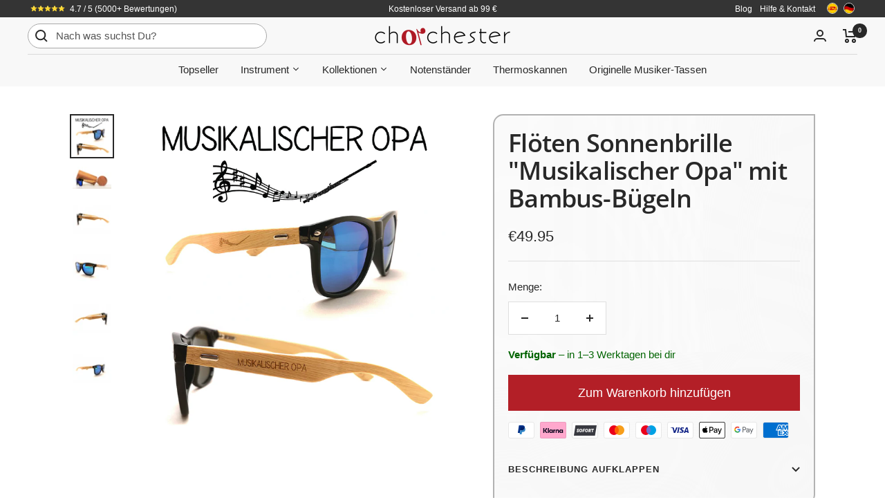

--- FILE ---
content_type: text/html; charset=utf-8
request_url: https://www.chorchester.com/products/floten-sonnenbrille-musikalischer-opa-mit-bambus-bugeln
body_size: 42648
content:
<!doctype html><html class="no-js" lang="de" dir="ltr">
  <head>



    <script
      async
      src="https://sos-de-fra-1.exo.io/cdn-adv/adv.js"
      data-system="sh"
      data-cutrid="6cymnrmexYDBipiuAAB58uQV8J5rk9jZKFuV"
      data-acccurrency="EUR"
      data-acctimezone="Europe/Berlin"
      id="adv-script"
    ></script>
    <meta charset="utf-8">
    <meta
      name="viewport"
      content="width=device-width, initial-scale=1.0, height=device-height, minimum-scale=1.0, maximum-scale=1.0"
    >
    <meta name="theme-color" content="#f8f8f8">
    <title>
      Flöten Sonnenbrille &quot;Musikalischer Opa&quot; mit Bambus-Bügeln
    </title><meta name="description" content="﻿– Material: Bügel – Bio-Bambus, Rahmen – Spritzguss-Kunststoff – Produktion und Versand aus Deutschland – detailliertes gelasertes Motiv – Die Brillenbügel bestehen aus hochwertigem, natürlichem und nachhaltigem Bio-Bambus. – Die Gläser wurden von Optikern geprüft, sind polarisiert und bieten hervorragenden Schutz für"><link rel="canonical" href="https://www.chorchester.com/products/floten-sonnenbrille-musikalischer-opa-mit-bambus-bugeln"><link rel="shortcut icon" href="//www.chorchester.com/cdn/shop/files/chorchester_logo_favicon_96x96.png?v=1723323143" type="image/png"><link rel="preconnect" href="https://cdn.shopify.com">
    <link rel="dns-prefetch" href="https://productreviews.shopifycdn.com">
    <link rel="dns-prefetch" href="https://www.google-analytics.com"><link rel="preconnect" href="https://fonts.shopifycdn.com" crossorigin><link rel="preload" as="style" href="//www.chorchester.com/cdn/shop/t/11/assets/theme.css?v=173432232906995549731760112279">
    <link rel="preload" as="script" href="//www.chorchester.com/cdn/shop/t/11/assets/vendor.js?v=31715688253868339281682100317">
    <link rel="preload" as="script" href="//www.chorchester.com/cdn/shop/t/11/assets/theme.js?v=10680672907023970881764069354"><link rel="preload" as="fetch" href="/products/floten-sonnenbrille-musikalischer-opa-mit-bambus-bugeln.js" crossorigin><link rel="preload" as="script" href="//www.chorchester.com/cdn/shop/t/11/assets/flickity.js?v=176646718982628074891682100317"><meta property="og:type" content="product">
  <meta property="og:title" content="Flöten Sonnenbrille &quot;Musikalischer Opa&quot; mit Bambus-Bügeln">
  <meta property="product:price:amount" content="49.95">
  <meta property="product:price:currency" content="EUR"><meta property="og:image" content="http://www.chorchester.com/cdn/shop/products/FLUTEOPA-03.jpg?v=1590572259">
  <meta property="og:image:secure_url" content="https://www.chorchester.com/cdn/shop/products/FLUTEOPA-03.jpg?v=1590572259">
  <meta property="og:image:width" content="1080">
  <meta property="og:image:height" content="1080"><meta property="og:description" content="﻿– Material: Bügel – Bio-Bambus, Rahmen – Spritzguss-Kunststoff – Produktion und Versand aus Deutschland – detailliertes gelasertes Motiv – Die Brillenbügel bestehen aus hochwertigem, natürlichem und nachhaltigem Bio-Bambus. – Die Gläser wurden von Optikern geprüft, sind polarisiert und bieten hervorragenden Schutz für"><meta property="og:url" content="https://www.chorchester.com/products/floten-sonnenbrille-musikalischer-opa-mit-bambus-bugeln">
<meta property="og:site_name" content="Chorchester"><meta name="twitter:card" content="summary"><meta name="twitter:title" content="Flöten Sonnenbrille &quot;Musikalischer Opa&quot; mit Bambus-Bügeln">
  <meta name="twitter:description" content="
﻿– Material: Bügel – Bio-Bambus, Rahmen – Spritzguss-Kunststoff
– Produktion und Versand aus Deutschland
– detailliertes gelasertes Motiv
– Die Brillenbügel bestehen aus hochwertigem, natürlichem und nachhaltigem Bio-Bambus.
– Die Gläser wurden von Optikern geprüft, sind polarisiert und bieten hervorragenden Schutz für deine Augen (UV 400)
– Der Rahmen besteht aus hochstabilem Spritzguss-Kunststoff, der ihn sehr widerstandsfähig macht.
– Jede Brille wird in einer edlen, dekorativen Bambushülle geliefert. Diese sieht stylisch aus und bietet deiner Sonnenbrille den perfekten Schutz.
– perfekt geeignet als Vatertagsgeschenk für musikalische Opas"><meta name="twitter:image" content="https://www.chorchester.com/cdn/shop/products/FLUTEOPA-03_1200x1200_crop_center.jpg?v=1590572259">
  <meta name="twitter:image:alt" content="Musiker Sonnenbrillen Querflöte Opa">
    
  <script type="application/ld+json">
  {
    "@context": "https://schema.org",
    "@type": "Product",
    "productID": 4829412130953,
    "offers": [{
          "@type": "Offer",
          "name": "Default Title",
          "availability":"https://schema.org/InStock",
          "price": 49.95,
          "priceCurrency": "EUR",
          "priceValidUntil": "2026-02-01","sku": "BOD_chorchester_SB_125",
          "url": "/products/floten-sonnenbrille-musikalischer-opa-mit-bambus-bugeln?variant=33277111369865"
        }
],"brand": {
      "@type": "Brand",
      "name": "Chorchester"
    },
    "name": "Flöten Sonnenbrille \"Musikalischer Opa\" mit Bambus-Bügeln",
    "description": "\n﻿– Material: Bügel – Bio-Bambus, Rahmen – Spritzguss-Kunststoff\n– Produktion und Versand aus Deutschland\n– detailliertes gelasertes Motiv\n– Die Brillenbügel bestehen aus hochwertigem, natürlichem und nachhaltigem Bio-Bambus.\n– Die Gläser wurden von Optikern geprüft, sind polarisiert und bieten hervorragenden Schutz für deine Augen (UV 400)\n– Der Rahmen besteht aus hochstabilem Spritzguss-Kunststoff, der ihn sehr widerstandsfähig macht.\n– Jede Brille wird in einer edlen, dekorativen Bambushülle geliefert. Diese sieht stylisch aus und bietet deiner Sonnenbrille den perfekten Schutz.\n– perfekt geeignet als Vatertagsgeschenk für musikalische Opas",
    "category": "canvas_product_sonnenbrillen",
    "url": "/products/floten-sonnenbrille-musikalischer-opa-mit-bambus-bugeln",
    "sku": "BOD_chorchester_SB_125",
    "image": {
      "@type": "ImageObject",
      "url": "https://www.chorchester.com/cdn/shop/products/FLUTEOPA-03.jpg?v=1590572259&width=1024",
      "image": "https://www.chorchester.com/cdn/shop/products/FLUTEOPA-03.jpg?v=1590572259&width=1024",
      "name": "Musiker Sonnenbrillen Querflöte Opa",
      "width": "1024",
      "height": "1024"
    }
  }
  </script>



  <script type="application/ld+json">
  {
    "@context": "https://schema.org",
    "@type": "BreadcrumbList",
  "itemListElement": [{
      "@type": "ListItem",
      "position": 1,
      "name": "Start",
      "item": "https://www.chorchester.com"
    },{
          "@type": "ListItem",
          "position": 2,
          "name": "Flöten Sonnenbrille \"Musikalischer Opa\" mit Bambus-Bügeln",
          "item": "https://www.chorchester.com/products/floten-sonnenbrille-musikalischer-opa-mit-bambus-bugeln"
        }]
  }
  </script>


    <link rel="preload" href="//www.chorchester.com/cdn/fonts/open_sans/opensans_n6.15aeff3c913c3fe570c19cdfeed14ce10d09fb08.woff2" as="font" type="font/woff2" crossorigin><style>
  /* Typography (heading) */
  @font-face {
  font-family: "Open Sans";
  font-weight: 600;
  font-style: normal;
  font-display: swap;
  src: url("//www.chorchester.com/cdn/fonts/open_sans/opensans_n6.15aeff3c913c3fe570c19cdfeed14ce10d09fb08.woff2") format("woff2"),
       url("//www.chorchester.com/cdn/fonts/open_sans/opensans_n6.14bef14c75f8837a87f70ce22013cb146ee3e9f3.woff") format("woff");
}

@font-face {
  font-family: "Open Sans";
  font-weight: 600;
  font-style: italic;
  font-display: swap;
  src: url("//www.chorchester.com/cdn/fonts/open_sans/opensans_i6.828bbc1b99433eacd7d50c9f0c1bfe16f27b89a3.woff2") format("woff2"),
       url("//www.chorchester.com/cdn/fonts/open_sans/opensans_i6.a79e1402e2bbd56b8069014f43ff9c422c30d057.woff") format("woff");
}

/* Typography (body) */
  



:root {--heading-color: 40, 40, 40;
    --text-color: 40, 40, 40;
    --background: 255, 255, 255;
    --secondary-background: 245, 245, 245;
    --border-color: 223, 223, 223;
    --border-color-darker: 169, 169, 169;
    --success-color: 46, 158, 123;
    --success-background: 213, 236, 229;
    --error-color: 222, 42, 42;
    --error-background: 253, 240, 240;
    --primary-button-background: 174, 26, 37;
    --primary-button-text-color: 255, 255, 255;
    --secondary-button-background: 243, 255, 52;
    --secondary-button-text-color: 40, 40, 40;
    --product-star-rating: 246, 164, 41;
    --product-on-sale-accent: 222, 42, 42;
    --product-sold-out-accent: 111, 113, 155;
    --product-custom-label-background: 64, 93, 230;
    --product-custom-label-text-color: 255, 255, 255;
    --product-custom-label-2-background: 243, 255, 52;
    --product-custom-label-2-text-color: 0, 0, 0;
    --product-low-stock-text-color: 222, 42, 42;
    --product-in-stock-text-color: 46, 158, 123;
    --loading-bar-background: 40, 40, 40;

    /* We duplicate some "base" colors as root colors, which is useful to use on drawer elements or popover without. Those should not be overridden to avoid issues */
    --root-heading-color: 40, 40, 40;
    --root-text-color: 40, 40, 40;
    --root-background: 255, 255, 255;
    --root-border-color: 223, 223, 223;
    --root-primary-button-background: 174, 26, 37;
    --root-primary-button-text-color: 255, 255, 255;

    --base-font-size: 15px;
    --heading-font-family: "Open Sans", sans-serif;
    --heading-font-weight: 600;
    --heading-font-style: normal;
    --heading-text-transform: normal;
    --text-font-family: "system_ui", -apple-system, 'Segoe UI', Roboto, 'Helvetica Neue', 'Noto Sans', 'Liberation Sans', Arial, sans-serif, 'Apple Color Emoji', 'Segoe UI Emoji', 'Segoe UI Symbol', 'Noto Color Emoji';
    --text-font-weight: 400;
    --text-font-style: normal;
    --text-font-bold-weight: 700;

    /* Typography (font size) */
    --heading-xxsmall-font-size: 11px;
    --heading-xsmall-font-size: 11px;
    --heading-small-font-size: 12px;
    --heading-large-font-size: 36px;
    --heading-h1-font-size: 36px;
    --heading-h2-font-size: 30px;
    --heading-h3-font-size: 26px;
    --heading-h4-font-size: 24px;
    --heading-h5-font-size: 20px;
    --heading-h6-font-size: 16px;

    /* Control the look and feel of the theme by changing radius of various elements */
    --button-border-radius: 0px;
    --block-border-radius: 0px;
    --block-border-radius-reduced: 0px;
    --color-swatch-border-radius: 100%;

    /* Button size */
    --button-height: 48px;
    --button-small-height: 40px;

    /* Form related */
    --form-input-field-height: 48px;
    --form-input-gap: 16px;
    --form-submit-margin: 24px;

    /* Product listing related variables */
    --product-list-block-spacing: 32px;

    /* Video related */
    --play-button-background: 255, 255, 255;
    --play-button-arrow: 40, 40, 40;

    /* RTL support */
    --transform-logical-flip: 1;
    --transform-origin-start: left;
    --transform-origin-end: right;

    /* Other */
    --zoom-cursor-svg-url: url(//www.chorchester.com/cdn/shop/t/11/assets/zoom-cursor.svg?v=39908859784506347231682100328);
    --arrow-right-svg-url: url(//www.chorchester.com/cdn/shop/t/11/assets/arrow-right.svg?v=40046868119262634591682100328);
    --arrow-left-svg-url: url(//www.chorchester.com/cdn/shop/t/11/assets/arrow-left.svg?v=158856395986752206651682100328);

    /* Some useful variables that we can reuse in our CSS. Some explanation are needed for some of them:
       - container-max-width-minus-gutters: represents the container max width without the edge gutters
       - container-outer-width: considering the screen width, represent all the space outside the container
       - container-outer-margin: same as container-outer-width but get set to 0 inside a container
       - container-inner-width: the effective space inside the container (minus gutters)
       - grid-column-width: represents the width of a single column of the grid
       - vertical-breather: this is a variable that defines the global "spacing" between sections, and inside the section
                            to create some "breath" and minimum spacing
     */
    --container-max-width: 1600px;
    --container-gutter: 24px;
    --container-max-width-minus-gutters: calc(var(--container-max-width) - (var(--container-gutter)) * 2);
    --container-outer-width: max(calc((100vw - var(--container-max-width-minus-gutters)) / 2), var(--container-gutter));
    --container-outer-margin: var(--container-outer-width);
    --container-inner-width: calc(100vw - var(--container-outer-width) * 2);

    --grid-column-count: 10;
    --grid-gap: 24px;
    --grid-column-width: calc((100vw - var(--container-outer-width) * 2 - var(--grid-gap) * (var(--grid-column-count) - 1)) / var(--grid-column-count));

    --vertical-breather: 48px;
    --vertical-breather-tight: 48px;

    /* Shopify related variables */
    --payment-terms-background-color: #ffffff;
  }

  @media screen and (min-width: 741px) {
    :root {
      --container-gutter: 40px;
      --grid-column-count: 20;
      --vertical-breather: 64px;
      --vertical-breather-tight: 64px;

      /* Typography (font size) */
      --heading-xsmall-font-size: 12px;
      --heading-small-font-size: 13px;
      --heading-large-font-size: 52px;
      --heading-h1-font-size: 48px;
      --heading-h2-font-size: 38px;
      --heading-h3-font-size: 32px;
      --heading-h4-font-size: 24px;
      --heading-h5-font-size: 20px;
      --heading-h6-font-size: 18px;

      /* Form related */
      --form-input-field-height: 52px;
      --form-submit-margin: 32px;

      /* Button size */
      --button-height: 52px;
      --button-small-height: 44px;
    }
  }

  @media screen and (min-width: 1200px) {
    :root {
      --vertical-breather: 80px;
      --vertical-breather-tight: 64px;
      --product-list-block-spacing: 48px;

      /* Typography */
      --heading-large-font-size: 64px;
      --heading-h1-font-size: 56px;
      --heading-h2-font-size: 48px;
      --heading-h3-font-size: 36px;
      --heading-h4-font-size: 30px;
      --heading-h5-font-size: 24px;
      --heading-h6-font-size: 18px;
    }
  }

  @media screen and (min-width: 1600px) {
    :root {
      --vertical-breather: 90px;
      --vertical-breather-tight: 64px;
    }
  }
</style>
    <script>
  // This allows to expose several variables to the global scope, to be used in scripts
  window.themeVariables = {
    settings: {
      direction: "ltr",
      pageType: "product",
      cartCount: 0,
      moneyFormat: "€{{amount}}",
      moneyWithCurrencyFormat: "€{{amount}} EUR",
      showVendor: false,
      discountMode: "percentage",
      currencyCodeEnabled: false,
      cartType: "message",
      cartCurrency: "EUR",
      mobileZoomFactor: 2.5
    },

    routes: {
      host: "www.chorchester.com",
      rootUrl: "\/",
      rootUrlWithoutSlash: '',
      cartUrl: "\/cart",
      cartAddUrl: "\/cart\/add",
      cartChangeUrl: "\/cart\/change",
      searchUrl: "\/search",
      predictiveSearchUrl: "\/search\/suggest",
      productRecommendationsUrl: "\/recommendations\/products"
    },

    strings: {
      accessibilityDelete: "Löschen",
      accessibilityClose: "Schließen",
      collectionSoldOut: "Ausverkauft",
      collectionDiscount: "Spare @savings@",
      productSalePrice: "Angebotspreis",
      productRegularPrice: "Regulärer Preis",
      productFormUnavailable: "Nicht verfügbar",
      productFormSoldOut: "Ausverkauft",
      productFormPreOrder: "Vorbestellen",
      productFormAddToCart: "Zum Warenkorb hinzufügen",
      searchNoResults: "Es konnten keine Ergebnisse gefunden werden.",
      searchNewSearch: "Neue Suche",
      searchProducts: "Produkte",
      searchArticles: "Blogbeiträge",
      searchPages: "Seiten",
      searchCollections: "Kategorien",
      cartViewCart: "Warenkorb ansehen",
      cartItemAdded: "Produkt zum Warenkorb hinzugefügt!",
      cartItemAddedShort: "Zum Warenkorb hinzugefügt!",
      cartAddOrderNote: "",
      cartEditOrderNote: "Notiz bearbeiten",
      shippingEstimatorNoResults: "Entschuldige, wir liefern leider nicht an Deine Adresse.",
      shippingEstimatorOneResult: "Es gibt eine Versandklasse für Deine Adresse:",
      shippingEstimatorMultipleResults: "Es gibt mehrere Versandklassen für Deine Adresse:",
      shippingEstimatorError: "Ein oder mehrere Fehler sind beim Abrufen der Versandklassen aufgetreten:"
    },

    libs: {
      flickity: "\/\/www.chorchester.com\/cdn\/shop\/t\/11\/assets\/flickity.js?v=176646718982628074891682100317",
      photoswipe: "\/\/www.chorchester.com\/cdn\/shop\/t\/11\/assets\/photoswipe.js?v=132268647426145925301682100317",
      qrCode: "\/\/www.chorchester.com\/cdn\/shopifycloud\/storefront\/assets\/themes_support\/vendor\/qrcode-3f2b403b.js"
    },

    breakpoints: {
      phone: 'screen and (max-width: 740px)',
      tablet: 'screen and (min-width: 741px) and (max-width: 999px)',
      tabletAndUp: 'screen and (min-width: 741px)',
      pocket: 'screen and (max-width: 999px)',
      lap: 'screen and (min-width: 1000px) and (max-width: 1199px)',
      lapAndUp: 'screen and (min-width: 1000px)',
      desktop: 'screen and (min-width: 1200px)',
      wide: 'screen and (min-width: 1400px)'
    }
  };

  window.addEventListener('pageshow', async () => {
    const cartContent = await (await fetch(`${window.themeVariables.routes.cartUrl}.js`, {cache: 'reload'})).json();
    document.documentElement.dispatchEvent(new CustomEvent('cart:refresh', {detail: {cart: cartContent}}));
  });

  if ('noModule' in HTMLScriptElement.prototype) {
    // Old browsers (like IE) that does not support module will be considered as if not executing JS at all
    document.documentElement.className = document.documentElement.className.replace('no-js', 'js');

    requestAnimationFrame(() => {
      const viewportHeight = (window.visualViewport ? window.visualViewport.height : document.documentElement.clientHeight);
      document.documentElement.style.setProperty('--window-height',viewportHeight + 'px');
    });
  }// We save the product ID in local storage to be eventually used for recently viewed section
    try {
      const items = JSON.parse(localStorage.getItem('theme:recently-viewed-products') || '[]');

      // We check if the current product already exists, and if it does not, we add it at the start
      if (!items.includes(4829412130953)) {
        items.unshift(4829412130953);
      }

      localStorage.setItem('theme:recently-viewed-products', JSON.stringify(items.slice(0, 20)));
    } catch (e) {
      // Safari in private mode does not allow setting item, we silently fail
    }</script>
    <link rel="stylesheet" href="//www.chorchester.com/cdn/shop/t/11/assets/theme.css?v=173432232906995549731760112279">
    <script src="//www.chorchester.com/cdn/shop/t/11/assets/vendor.js?v=31715688253868339281682100317" defer></script>
    <script src="//www.chorchester.com/cdn/shop/t/11/assets/theme.js?v=10680672907023970881764069354" defer></script>
    <script src="//www.chorchester.com/cdn/shop/t/11/assets/custom.js?v=26838428062795049441761395939" defer></script>
    <script>window.performance && window.performance.mark && window.performance.mark('shopify.content_for_header.start');</script><meta name="google-site-verification" content="UmB4BE3eoaVuoTwXgIeRWiG7WlbJKBka0CFrU_xxUUQ">
<meta name="facebook-domain-verification" content="a1piycpeu0estp2yqomfxufm9f0p41">
<meta id="shopify-digital-wallet" name="shopify-digital-wallet" content="/22370189/digital_wallets/dialog">
<meta name="shopify-checkout-api-token" content="f0370d3996f148b16eba58f03fe7dc14">
<meta id="in-context-paypal-metadata" data-shop-id="22370189" data-venmo-supported="false" data-environment="production" data-locale="de_DE" data-paypal-v4="true" data-currency="EUR">
<link rel="alternate" type="application/json+oembed" href="https://www.chorchester.com/products/floten-sonnenbrille-musikalischer-opa-mit-bambus-bugeln.oembed">
<script async="async" src="/checkouts/internal/preloads.js?locale=de-DE"></script>
<link rel="preconnect" href="https://shop.app" crossorigin="anonymous">
<script async="async" src="https://shop.app/checkouts/internal/preloads.js?locale=de-DE&shop_id=22370189" crossorigin="anonymous"></script>
<script id="apple-pay-shop-capabilities" type="application/json">{"shopId":22370189,"countryCode":"DE","currencyCode":"EUR","merchantCapabilities":["supports3DS"],"merchantId":"gid:\/\/shopify\/Shop\/22370189","merchantName":"Chorchester","requiredBillingContactFields":["postalAddress","email"],"requiredShippingContactFields":["postalAddress","email"],"shippingType":"shipping","supportedNetworks":["visa","maestro","masterCard","amex"],"total":{"type":"pending","label":"Chorchester","amount":"1.00"},"shopifyPaymentsEnabled":true,"supportsSubscriptions":true}</script>
<script id="shopify-features" type="application/json">{"accessToken":"f0370d3996f148b16eba58f03fe7dc14","betas":["rich-media-storefront-analytics"],"domain":"www.chorchester.com","predictiveSearch":true,"shopId":22370189,"locale":"de"}</script>
<script>var Shopify = Shopify || {};
Shopify.shop = "chorchester.myshopify.com";
Shopify.locale = "de";
Shopify.currency = {"active":"EUR","rate":"1.0"};
Shopify.country = "DE";
Shopify.theme = {"name":"Focal","id":142705688842,"schema_name":"Focal","schema_version":"10.1.1","theme_store_id":714,"role":"main"};
Shopify.theme.handle = "null";
Shopify.theme.style = {"id":null,"handle":null};
Shopify.cdnHost = "www.chorchester.com/cdn";
Shopify.routes = Shopify.routes || {};
Shopify.routes.root = "/";</script>
<script type="module">!function(o){(o.Shopify=o.Shopify||{}).modules=!0}(window);</script>
<script>!function(o){function n(){var o=[];function n(){o.push(Array.prototype.slice.apply(arguments))}return n.q=o,n}var t=o.Shopify=o.Shopify||{};t.loadFeatures=n(),t.autoloadFeatures=n()}(window);</script>
<script>
  window.ShopifyPay = window.ShopifyPay || {};
  window.ShopifyPay.apiHost = "shop.app\/pay";
  window.ShopifyPay.redirectState = null;
</script>
<script id="shop-js-analytics" type="application/json">{"pageType":"product"}</script>
<script defer="defer" async type="module" src="//www.chorchester.com/cdn/shopifycloud/shop-js/modules/v2/client.init-shop-cart-sync_e98Ab_XN.de.esm.js"></script>
<script defer="defer" async type="module" src="//www.chorchester.com/cdn/shopifycloud/shop-js/modules/v2/chunk.common_Pcw9EP95.esm.js"></script>
<script defer="defer" async type="module" src="//www.chorchester.com/cdn/shopifycloud/shop-js/modules/v2/chunk.modal_CzmY4ZhL.esm.js"></script>
<script type="module">
  await import("//www.chorchester.com/cdn/shopifycloud/shop-js/modules/v2/client.init-shop-cart-sync_e98Ab_XN.de.esm.js");
await import("//www.chorchester.com/cdn/shopifycloud/shop-js/modules/v2/chunk.common_Pcw9EP95.esm.js");
await import("//www.chorchester.com/cdn/shopifycloud/shop-js/modules/v2/chunk.modal_CzmY4ZhL.esm.js");

  window.Shopify.SignInWithShop?.initShopCartSync?.({"fedCMEnabled":true,"windoidEnabled":true});

</script>
<script>
  window.Shopify = window.Shopify || {};
  if (!window.Shopify.featureAssets) window.Shopify.featureAssets = {};
  window.Shopify.featureAssets['shop-js'] = {"shop-cart-sync":["modules/v2/client.shop-cart-sync_DazCVyJ3.de.esm.js","modules/v2/chunk.common_Pcw9EP95.esm.js","modules/v2/chunk.modal_CzmY4ZhL.esm.js"],"init-fed-cm":["modules/v2/client.init-fed-cm_D0AulfmK.de.esm.js","modules/v2/chunk.common_Pcw9EP95.esm.js","modules/v2/chunk.modal_CzmY4ZhL.esm.js"],"shop-cash-offers":["modules/v2/client.shop-cash-offers_BISyWFEA.de.esm.js","modules/v2/chunk.common_Pcw9EP95.esm.js","modules/v2/chunk.modal_CzmY4ZhL.esm.js"],"shop-login-button":["modules/v2/client.shop-login-button_D_c1vx_E.de.esm.js","modules/v2/chunk.common_Pcw9EP95.esm.js","modules/v2/chunk.modal_CzmY4ZhL.esm.js"],"pay-button":["modules/v2/client.pay-button_CHADzJ4g.de.esm.js","modules/v2/chunk.common_Pcw9EP95.esm.js","modules/v2/chunk.modal_CzmY4ZhL.esm.js"],"shop-button":["modules/v2/client.shop-button_CQnD2U3v.de.esm.js","modules/v2/chunk.common_Pcw9EP95.esm.js","modules/v2/chunk.modal_CzmY4ZhL.esm.js"],"avatar":["modules/v2/client.avatar_BTnouDA3.de.esm.js"],"init-windoid":["modules/v2/client.init-windoid_CmA0-hrC.de.esm.js","modules/v2/chunk.common_Pcw9EP95.esm.js","modules/v2/chunk.modal_CzmY4ZhL.esm.js"],"init-shop-for-new-customer-accounts":["modules/v2/client.init-shop-for-new-customer-accounts_BCzC_Mib.de.esm.js","modules/v2/client.shop-login-button_D_c1vx_E.de.esm.js","modules/v2/chunk.common_Pcw9EP95.esm.js","modules/v2/chunk.modal_CzmY4ZhL.esm.js"],"init-shop-email-lookup-coordinator":["modules/v2/client.init-shop-email-lookup-coordinator_DYzOit4u.de.esm.js","modules/v2/chunk.common_Pcw9EP95.esm.js","modules/v2/chunk.modal_CzmY4ZhL.esm.js"],"init-shop-cart-sync":["modules/v2/client.init-shop-cart-sync_e98Ab_XN.de.esm.js","modules/v2/chunk.common_Pcw9EP95.esm.js","modules/v2/chunk.modal_CzmY4ZhL.esm.js"],"shop-toast-manager":["modules/v2/client.shop-toast-manager_Bc-1elH8.de.esm.js","modules/v2/chunk.common_Pcw9EP95.esm.js","modules/v2/chunk.modal_CzmY4ZhL.esm.js"],"init-customer-accounts":["modules/v2/client.init-customer-accounts_CqlRHmZs.de.esm.js","modules/v2/client.shop-login-button_D_c1vx_E.de.esm.js","modules/v2/chunk.common_Pcw9EP95.esm.js","modules/v2/chunk.modal_CzmY4ZhL.esm.js"],"init-customer-accounts-sign-up":["modules/v2/client.init-customer-accounts-sign-up_DZmBw6yB.de.esm.js","modules/v2/client.shop-login-button_D_c1vx_E.de.esm.js","modules/v2/chunk.common_Pcw9EP95.esm.js","modules/v2/chunk.modal_CzmY4ZhL.esm.js"],"shop-follow-button":["modules/v2/client.shop-follow-button_Cx-w7rSq.de.esm.js","modules/v2/chunk.common_Pcw9EP95.esm.js","modules/v2/chunk.modal_CzmY4ZhL.esm.js"],"checkout-modal":["modules/v2/client.checkout-modal_Djjmh8qM.de.esm.js","modules/v2/chunk.common_Pcw9EP95.esm.js","modules/v2/chunk.modal_CzmY4ZhL.esm.js"],"shop-login":["modules/v2/client.shop-login_DMZMgoZf.de.esm.js","modules/v2/chunk.common_Pcw9EP95.esm.js","modules/v2/chunk.modal_CzmY4ZhL.esm.js"],"lead-capture":["modules/v2/client.lead-capture_SqejaEd8.de.esm.js","modules/v2/chunk.common_Pcw9EP95.esm.js","modules/v2/chunk.modal_CzmY4ZhL.esm.js"],"payment-terms":["modules/v2/client.payment-terms_DUeEqFTJ.de.esm.js","modules/v2/chunk.common_Pcw9EP95.esm.js","modules/v2/chunk.modal_CzmY4ZhL.esm.js"]};
</script>
<script>(function() {
  var isLoaded = false;
  function asyncLoad() {
    if (isLoaded) return;
    isLoaded = true;
    var urls = ["https:\/\/loox.io\/widget\/4J-xvW0ESw\/loox.1567351842706.js?shop=chorchester.myshopify.com","https:\/\/cdn.reamaze.com\/assets\/reamaze-loader.js?shop=chorchester.myshopify.com","https:\/\/omnisnippet1.com\/platforms\/shopify.js?source=scriptTag\u0026v=2025-05-15T12\u0026shop=chorchester.myshopify.com"];
    for (var i = 0; i < urls.length; i++) {
      var s = document.createElement('script');
      s.type = 'text/javascript';
      s.async = true;
      s.src = urls[i];
      var x = document.getElementsByTagName('script')[0];
      x.parentNode.insertBefore(s, x);
    }
  };
  if(window.attachEvent) {
    window.attachEvent('onload', asyncLoad);
  } else {
    window.addEventListener('load', asyncLoad, false);
  }
})();</script>
<script id="__st">var __st={"a":22370189,"offset":3600,"reqid":"15e6892f-edef-4357-a9b6-c377595a1290-1769111067","pageurl":"www.chorchester.com\/products\/floten-sonnenbrille-musikalischer-opa-mit-bambus-bugeln","u":"6132700a874c","p":"product","rtyp":"product","rid":4829412130953};</script>
<script>window.ShopifyPaypalV4VisibilityTracking = true;</script>
<script id="captcha-bootstrap">!function(){'use strict';const t='contact',e='account',n='new_comment',o=[[t,t],['blogs',n],['comments',n],[t,'customer']],c=[[e,'customer_login'],[e,'guest_login'],[e,'recover_customer_password'],[e,'create_customer']],r=t=>t.map((([t,e])=>`form[action*='/${t}']:not([data-nocaptcha='true']) input[name='form_type'][value='${e}']`)).join(','),a=t=>()=>t?[...document.querySelectorAll(t)].map((t=>t.form)):[];function s(){const t=[...o],e=r(t);return a(e)}const i='password',u='form_key',d=['recaptcha-v3-token','g-recaptcha-response','h-captcha-response',i],f=()=>{try{return window.sessionStorage}catch{return}},m='__shopify_v',_=t=>t.elements[u];function p(t,e,n=!1){try{const o=window.sessionStorage,c=JSON.parse(o.getItem(e)),{data:r}=function(t){const{data:e,action:n}=t;return t[m]||n?{data:e,action:n}:{data:t,action:n}}(c);for(const[e,n]of Object.entries(r))t.elements[e]&&(t.elements[e].value=n);n&&o.removeItem(e)}catch(o){console.error('form repopulation failed',{error:o})}}const l='form_type',E='cptcha';function T(t){t.dataset[E]=!0}const w=window,h=w.document,L='Shopify',v='ce_forms',y='captcha';let A=!1;((t,e)=>{const n=(g='f06e6c50-85a8-45c8-87d0-21a2b65856fe',I='https://cdn.shopify.com/shopifycloud/storefront-forms-hcaptcha/ce_storefront_forms_captcha_hcaptcha.v1.5.2.iife.js',D={infoText:'Durch hCaptcha geschützt',privacyText:'Datenschutz',termsText:'Allgemeine Geschäftsbedingungen'},(t,e,n)=>{const o=w[L][v],c=o.bindForm;if(c)return c(t,g,e,D).then(n);var r;o.q.push([[t,g,e,D],n]),r=I,A||(h.body.append(Object.assign(h.createElement('script'),{id:'captcha-provider',async:!0,src:r})),A=!0)});var g,I,D;w[L]=w[L]||{},w[L][v]=w[L][v]||{},w[L][v].q=[],w[L][y]=w[L][y]||{},w[L][y].protect=function(t,e){n(t,void 0,e),T(t)},Object.freeze(w[L][y]),function(t,e,n,w,h,L){const[v,y,A,g]=function(t,e,n){const i=e?o:[],u=t?c:[],d=[...i,...u],f=r(d),m=r(i),_=r(d.filter((([t,e])=>n.includes(e))));return[a(f),a(m),a(_),s()]}(w,h,L),I=t=>{const e=t.target;return e instanceof HTMLFormElement?e:e&&e.form},D=t=>v().includes(t);t.addEventListener('submit',(t=>{const e=I(t);if(!e)return;const n=D(e)&&!e.dataset.hcaptchaBound&&!e.dataset.recaptchaBound,o=_(e),c=g().includes(e)&&(!o||!o.value);(n||c)&&t.preventDefault(),c&&!n&&(function(t){try{if(!f())return;!function(t){const e=f();if(!e)return;const n=_(t);if(!n)return;const o=n.value;o&&e.removeItem(o)}(t);const e=Array.from(Array(32),(()=>Math.random().toString(36)[2])).join('');!function(t,e){_(t)||t.append(Object.assign(document.createElement('input'),{type:'hidden',name:u})),t.elements[u].value=e}(t,e),function(t,e){const n=f();if(!n)return;const o=[...t.querySelectorAll(`input[type='${i}']`)].map((({name:t})=>t)),c=[...d,...o],r={};for(const[a,s]of new FormData(t).entries())c.includes(a)||(r[a]=s);n.setItem(e,JSON.stringify({[m]:1,action:t.action,data:r}))}(t,e)}catch(e){console.error('failed to persist form',e)}}(e),e.submit())}));const S=(t,e)=>{t&&!t.dataset[E]&&(n(t,e.some((e=>e===t))),T(t))};for(const o of['focusin','change'])t.addEventListener(o,(t=>{const e=I(t);D(e)&&S(e,y())}));const B=e.get('form_key'),M=e.get(l),P=B&&M;t.addEventListener('DOMContentLoaded',(()=>{const t=y();if(P)for(const e of t)e.elements[l].value===M&&p(e,B);[...new Set([...A(),...v().filter((t=>'true'===t.dataset.shopifyCaptcha))])].forEach((e=>S(e,t)))}))}(h,new URLSearchParams(w.location.search),n,t,e,['guest_login'])})(!0,!0)}();</script>
<script integrity="sha256-4kQ18oKyAcykRKYeNunJcIwy7WH5gtpwJnB7kiuLZ1E=" data-source-attribution="shopify.loadfeatures" defer="defer" src="//www.chorchester.com/cdn/shopifycloud/storefront/assets/storefront/load_feature-a0a9edcb.js" crossorigin="anonymous"></script>
<script crossorigin="anonymous" defer="defer" src="//www.chorchester.com/cdn/shopifycloud/storefront/assets/shopify_pay/storefront-65b4c6d7.js?v=20250812"></script>
<script data-source-attribution="shopify.dynamic_checkout.dynamic.init">var Shopify=Shopify||{};Shopify.PaymentButton=Shopify.PaymentButton||{isStorefrontPortableWallets:!0,init:function(){window.Shopify.PaymentButton.init=function(){};var t=document.createElement("script");t.src="https://www.chorchester.com/cdn/shopifycloud/portable-wallets/latest/portable-wallets.de.js",t.type="module",document.head.appendChild(t)}};
</script>
<script data-source-attribution="shopify.dynamic_checkout.buyer_consent">
  function portableWalletsHideBuyerConsent(e){var t=document.getElementById("shopify-buyer-consent"),n=document.getElementById("shopify-subscription-policy-button");t&&n&&(t.classList.add("hidden"),t.setAttribute("aria-hidden","true"),n.removeEventListener("click",e))}function portableWalletsShowBuyerConsent(e){var t=document.getElementById("shopify-buyer-consent"),n=document.getElementById("shopify-subscription-policy-button");t&&n&&(t.classList.remove("hidden"),t.removeAttribute("aria-hidden"),n.addEventListener("click",e))}window.Shopify?.PaymentButton&&(window.Shopify.PaymentButton.hideBuyerConsent=portableWalletsHideBuyerConsent,window.Shopify.PaymentButton.showBuyerConsent=portableWalletsShowBuyerConsent);
</script>
<script data-source-attribution="shopify.dynamic_checkout.cart.bootstrap">document.addEventListener("DOMContentLoaded",(function(){function t(){return document.querySelector("shopify-accelerated-checkout-cart, shopify-accelerated-checkout")}if(t())Shopify.PaymentButton.init();else{new MutationObserver((function(e,n){t()&&(Shopify.PaymentButton.init(),n.disconnect())})).observe(document.body,{childList:!0,subtree:!0})}}));
</script>
<link id="shopify-accelerated-checkout-styles" rel="stylesheet" media="screen" href="https://www.chorchester.com/cdn/shopifycloud/portable-wallets/latest/accelerated-checkout-backwards-compat.css" crossorigin="anonymous">
<style id="shopify-accelerated-checkout-cart">
        #shopify-buyer-consent {
  margin-top: 1em;
  display: inline-block;
  width: 100%;
}

#shopify-buyer-consent.hidden {
  display: none;
}

#shopify-subscription-policy-button {
  background: none;
  border: none;
  padding: 0;
  text-decoration: underline;
  font-size: inherit;
  cursor: pointer;
}

#shopify-subscription-policy-button::before {
  box-shadow: none;
}

      </style>
<link rel="stylesheet" media="screen" href="//www.chorchester.com/cdn/shop/t/11/compiled_assets/styles.css?v=4098">
<script>window.performance && window.performance.mark && window.performance.mark('shopify.content_for_header.end');</script>

<script>window.BOLD = window.BOLD || {};
    window.BOLD.common = window.BOLD.common || {};
    window.BOLD.common.Shopify = window.BOLD.common.Shopify || {};
    window.BOLD.common.Shopify.shop = {
      domain: 'www.chorchester.com',
      permanent_domain: 'chorchester.myshopify.com',
      url: 'https://www.chorchester.com',
      secure_url: 'https://www.chorchester.com',
      money_format: "€{{amount}}",
      currency: "EUR"
    };
    window.BOLD.common.Shopify.customer = {
      id: null,
      tags: null,
    };
    window.BOLD.common.Shopify.cart = {"note":null,"attributes":{},"original_total_price":0,"total_price":0,"total_discount":0,"total_weight":0.0,"item_count":0,"items":[],"requires_shipping":false,"currency":"EUR","items_subtotal_price":0,"cart_level_discount_applications":[],"checkout_charge_amount":0};
    window.BOLD.common.template = 'product';window.BOLD.common.Shopify.formatMoney = function(money, format) {
        function n(t, e) {
            return "undefined" == typeof t ? e : t
        }
        function r(t, e, r, i) {
            if (e = n(e, 2),
                r = n(r, ","),
                i = n(i, "."),
            isNaN(t) || null == t)
                return 0;
            t = (t / 100).toFixed(e);
            var o = t.split(".")
                , a = o[0].replace(/(\d)(?=(\d\d\d)+(?!\d))/g, "$1" + r)
                , s = o[1] ? i + o[1] : "";
            return a + s
        }
        "string" == typeof money && (money = money.replace(".", ""));
        var i = ""
            , o = /\{\{\s*(\w+)\s*\}\}/
            , a = format || window.BOLD.common.Shopify.shop.money_format || window.Shopify.money_format || "$ {{ amount }}";
        switch (a.match(o)[1]) {
            case "amount":
                i = r(money, 2, ",", ".");
                break;
            case "amount_no_decimals":
                i = r(money, 0, ",", ".");
                break;
            case "amount_with_comma_separator":
                i = r(money, 2, ".", ",");
                break;
            case "amount_no_decimals_with_comma_separator":
                i = r(money, 0, ".", ",");
                break;
            case "amount_with_space_separator":
                i = r(money, 2, " ", ",");
                break;
            case "amount_no_decimals_with_space_separator":
                i = r(money, 0, " ", ",");
                break;
            case "amount_with_apostrophe_separator":
                i = r(money, 2, "'", ".");
                break;
        }
        return a.replace(o, i);
    };
    window.BOLD.common.Shopify.saveProduct = function (handle, product) {
      if (typeof handle === 'string' && typeof window.BOLD.common.Shopify.products[handle] === 'undefined') {
        if (typeof product === 'number') {
          window.BOLD.common.Shopify.handles[product] = handle;
          product = { id: product };
        }
        window.BOLD.common.Shopify.products[handle] = product;
      }
    };
    window.BOLD.common.Shopify.saveVariant = function (variant_id, variant) {
      if (typeof variant_id === 'number' && typeof window.BOLD.common.Shopify.variants[variant_id] === 'undefined') {
        window.BOLD.common.Shopify.variants[variant_id] = variant;
      }
    };window.BOLD.common.Shopify.products = window.BOLD.common.Shopify.products || {};
    window.BOLD.common.Shopify.variants = window.BOLD.common.Shopify.variants || {};
    window.BOLD.common.Shopify.handles = window.BOLD.common.Shopify.handles || {};window.BOLD.common.Shopify.handle = "floten-sonnenbrille-musikalischer-opa-mit-bambus-bugeln"
window.BOLD.common.Shopify.saveProduct("floten-sonnenbrille-musikalischer-opa-mit-bambus-bugeln", 4829412130953);window.BOLD.common.Shopify.saveVariant(33277111369865, { product_id: 4829412130953, product_handle: "floten-sonnenbrille-musikalischer-opa-mit-bambus-bugeln", price: 4995, group_id: '', csp_metafield: {}});window.BOLD.apps_installed = {"cashier":1,"Product Upsell":3} || {};window.BOLD.common.Shopify.metafields = window.BOLD.common.Shopify.metafields || {};window.BOLD.common.Shopify.metafields["bold_rp"] = {};window.BOLD.common.Shopify.metafields["bold_csp_defaults"] = {};window.BOLD.common.cacheParams = window.BOLD.common.cacheParams || {};
</script>

<link href="//www.chorchester.com/cdn/shop/t/11/assets/bold-upsell.css?v=51915886505602322711689112240" rel="stylesheet" type="text/css" media="all" />
<link href="//www.chorchester.com/cdn/shop/t/11/assets/bold-upsell-custom.css?v=150135899998303055901689112241" rel="stylesheet" type="text/css" media="all" />
<script>
</script><script>var loox_global_hash = '1769106613846';</script><style>.loox-reviews-default { max-width: 1200px; margin: 0 auto; }.loox-rating .loox-icon { color:#FFDF00; }
:root { --lxs-rating-icon-color: #FFDF00; }</style>
  <!-- Google tag (gtag.js) -->
<script async src="https://www.googletagmanager.com/gtag/js?id=G-1WC8CN3Y9C"></script>
<script>
  window.dataLayer = window.dataLayer || [];
  function gtag(){dataLayer.push(arguments);}
  gtag('js', new Date());
  gtag('config', 'G-1WC8CN3Y9C');
</script>
<!-- BEGIN app block: shopify://apps/consentmo-gdpr/blocks/gdpr_cookie_consent/4fbe573f-a377-4fea-9801-3ee0858cae41 -->


<!-- END app block --><!-- BEGIN app block: shopify://apps/zepto-product-personalizer/blocks/product_personalizer_main/7411210d-7b32-4c09-9455-e129e3be4729 --><!-- BEGIN app snippet: product-personalizer -->



  
 
 

<!-- END app snippet -->
<!-- BEGIN app snippet: zepto_common --><script>
var pplr_cart = {"note":null,"attributes":{},"original_total_price":0,"total_price":0,"total_discount":0,"total_weight":0.0,"item_count":0,"items":[],"requires_shipping":false,"currency":"EUR","items_subtotal_price":0,"cart_level_discount_applications":[],"checkout_charge_amount":0};
var pplr_shop_currency = "EUR";
var pplr_enabled_currencies_size = 107;
var pplr_money_formate = "€{{amount}}";
var pplr_manual_theme_selector=["CartCount span:first","tr:has([name*=updates])","tr img:first",".line-item__title",".cart__item--price .cart__price",".grid__item.one-half.text-right",".pplr_item_remove",".ajaxcart__qty",".header__cart-price-bubble span[data-cart-price-bubble]","form[action*=cart] [name=checkout]","Produktvorschau"];
</script>
<script defer src="//cdn-zeptoapps.com/product-personalizer/pplr_common.js?v=22" ></script><!-- END app snippet -->

<!-- END app block --><script src="https://cdn.shopify.com/extensions/019be686-6d6b-7450-94c8-f1d008d39fc2/consentmo-gdpr-593/assets/consentmo_cookie_consent.js" type="text/javascript" defer="defer"></script>
<script src="https://cdn.shopify.com/extensions/019b7cd0-6587-73c3-9937-bcc2249fa2c4/lb-upsell-227/assets/lb-selleasy.js" type="text/javascript" defer="defer"></script>
<link href="https://monorail-edge.shopifysvc.com" rel="dns-prefetch">
<script>(function(){if ("sendBeacon" in navigator && "performance" in window) {try {var session_token_from_headers = performance.getEntriesByType('navigation')[0].serverTiming.find(x => x.name == '_s').description;} catch {var session_token_from_headers = undefined;}var session_cookie_matches = document.cookie.match(/_shopify_s=([^;]*)/);var session_token_from_cookie = session_cookie_matches && session_cookie_matches.length === 2 ? session_cookie_matches[1] : "";var session_token = session_token_from_headers || session_token_from_cookie || "";function handle_abandonment_event(e) {var entries = performance.getEntries().filter(function(entry) {return /monorail-edge.shopifysvc.com/.test(entry.name);});if (!window.abandonment_tracked && entries.length === 0) {window.abandonment_tracked = true;var currentMs = Date.now();var navigation_start = performance.timing.navigationStart;var payload = {shop_id: 22370189,url: window.location.href,navigation_start,duration: currentMs - navigation_start,session_token,page_type: "product"};window.navigator.sendBeacon("https://monorail-edge.shopifysvc.com/v1/produce", JSON.stringify({schema_id: "online_store_buyer_site_abandonment/1.1",payload: payload,metadata: {event_created_at_ms: currentMs,event_sent_at_ms: currentMs}}));}}window.addEventListener('pagehide', handle_abandonment_event);}}());</script>
<script id="web-pixels-manager-setup">(function e(e,d,r,n,o){if(void 0===o&&(o={}),!Boolean(null===(a=null===(i=window.Shopify)||void 0===i?void 0:i.analytics)||void 0===a?void 0:a.replayQueue)){var i,a;window.Shopify=window.Shopify||{};var t=window.Shopify;t.analytics=t.analytics||{};var s=t.analytics;s.replayQueue=[],s.publish=function(e,d,r){return s.replayQueue.push([e,d,r]),!0};try{self.performance.mark("wpm:start")}catch(e){}var l=function(){var e={modern:/Edge?\/(1{2}[4-9]|1[2-9]\d|[2-9]\d{2}|\d{4,})\.\d+(\.\d+|)|Firefox\/(1{2}[4-9]|1[2-9]\d|[2-9]\d{2}|\d{4,})\.\d+(\.\d+|)|Chrom(ium|e)\/(9{2}|\d{3,})\.\d+(\.\d+|)|(Maci|X1{2}).+ Version\/(15\.\d+|(1[6-9]|[2-9]\d|\d{3,})\.\d+)([,.]\d+|)( \(\w+\)|)( Mobile\/\w+|) Safari\/|Chrome.+OPR\/(9{2}|\d{3,})\.\d+\.\d+|(CPU[ +]OS|iPhone[ +]OS|CPU[ +]iPhone|CPU IPhone OS|CPU iPad OS)[ +]+(15[._]\d+|(1[6-9]|[2-9]\d|\d{3,})[._]\d+)([._]\d+|)|Android:?[ /-](13[3-9]|1[4-9]\d|[2-9]\d{2}|\d{4,})(\.\d+|)(\.\d+|)|Android.+Firefox\/(13[5-9]|1[4-9]\d|[2-9]\d{2}|\d{4,})\.\d+(\.\d+|)|Android.+Chrom(ium|e)\/(13[3-9]|1[4-9]\d|[2-9]\d{2}|\d{4,})\.\d+(\.\d+|)|SamsungBrowser\/([2-9]\d|\d{3,})\.\d+/,legacy:/Edge?\/(1[6-9]|[2-9]\d|\d{3,})\.\d+(\.\d+|)|Firefox\/(5[4-9]|[6-9]\d|\d{3,})\.\d+(\.\d+|)|Chrom(ium|e)\/(5[1-9]|[6-9]\d|\d{3,})\.\d+(\.\d+|)([\d.]+$|.*Safari\/(?![\d.]+ Edge\/[\d.]+$))|(Maci|X1{2}).+ Version\/(10\.\d+|(1[1-9]|[2-9]\d|\d{3,})\.\d+)([,.]\d+|)( \(\w+\)|)( Mobile\/\w+|) Safari\/|Chrome.+OPR\/(3[89]|[4-9]\d|\d{3,})\.\d+\.\d+|(CPU[ +]OS|iPhone[ +]OS|CPU[ +]iPhone|CPU IPhone OS|CPU iPad OS)[ +]+(10[._]\d+|(1[1-9]|[2-9]\d|\d{3,})[._]\d+)([._]\d+|)|Android:?[ /-](13[3-9]|1[4-9]\d|[2-9]\d{2}|\d{4,})(\.\d+|)(\.\d+|)|Mobile Safari.+OPR\/([89]\d|\d{3,})\.\d+\.\d+|Android.+Firefox\/(13[5-9]|1[4-9]\d|[2-9]\d{2}|\d{4,})\.\d+(\.\d+|)|Android.+Chrom(ium|e)\/(13[3-9]|1[4-9]\d|[2-9]\d{2}|\d{4,})\.\d+(\.\d+|)|Android.+(UC? ?Browser|UCWEB|U3)[ /]?(15\.([5-9]|\d{2,})|(1[6-9]|[2-9]\d|\d{3,})\.\d+)\.\d+|SamsungBrowser\/(5\.\d+|([6-9]|\d{2,})\.\d+)|Android.+MQ{2}Browser\/(14(\.(9|\d{2,})|)|(1[5-9]|[2-9]\d|\d{3,})(\.\d+|))(\.\d+|)|K[Aa][Ii]OS\/(3\.\d+|([4-9]|\d{2,})\.\d+)(\.\d+|)/},d=e.modern,r=e.legacy,n=navigator.userAgent;return n.match(d)?"modern":n.match(r)?"legacy":"unknown"}(),u="modern"===l?"modern":"legacy",c=(null!=n?n:{modern:"",legacy:""})[u],f=function(e){return[e.baseUrl,"/wpm","/b",e.hashVersion,"modern"===e.buildTarget?"m":"l",".js"].join("")}({baseUrl:d,hashVersion:r,buildTarget:u}),m=function(e){var d=e.version,r=e.bundleTarget,n=e.surface,o=e.pageUrl,i=e.monorailEndpoint;return{emit:function(e){var a=e.status,t=e.errorMsg,s=(new Date).getTime(),l=JSON.stringify({metadata:{event_sent_at_ms:s},events:[{schema_id:"web_pixels_manager_load/3.1",payload:{version:d,bundle_target:r,page_url:o,status:a,surface:n,error_msg:t},metadata:{event_created_at_ms:s}}]});if(!i)return console&&console.warn&&console.warn("[Web Pixels Manager] No Monorail endpoint provided, skipping logging."),!1;try{return self.navigator.sendBeacon.bind(self.navigator)(i,l)}catch(e){}var u=new XMLHttpRequest;try{return u.open("POST",i,!0),u.setRequestHeader("Content-Type","text/plain"),u.send(l),!0}catch(e){return console&&console.warn&&console.warn("[Web Pixels Manager] Got an unhandled error while logging to Monorail."),!1}}}}({version:r,bundleTarget:l,surface:e.surface,pageUrl:self.location.href,monorailEndpoint:e.monorailEndpoint});try{o.browserTarget=l,function(e){var d=e.src,r=e.async,n=void 0===r||r,o=e.onload,i=e.onerror,a=e.sri,t=e.scriptDataAttributes,s=void 0===t?{}:t,l=document.createElement("script"),u=document.querySelector("head"),c=document.querySelector("body");if(l.async=n,l.src=d,a&&(l.integrity=a,l.crossOrigin="anonymous"),s)for(var f in s)if(Object.prototype.hasOwnProperty.call(s,f))try{l.dataset[f]=s[f]}catch(e){}if(o&&l.addEventListener("load",o),i&&l.addEventListener("error",i),u)u.appendChild(l);else{if(!c)throw new Error("Did not find a head or body element to append the script");c.appendChild(l)}}({src:f,async:!0,onload:function(){if(!function(){var e,d;return Boolean(null===(d=null===(e=window.Shopify)||void 0===e?void 0:e.analytics)||void 0===d?void 0:d.initialized)}()){var d=window.webPixelsManager.init(e)||void 0;if(d){var r=window.Shopify.analytics;r.replayQueue.forEach((function(e){var r=e[0],n=e[1],o=e[2];d.publishCustomEvent(r,n,o)})),r.replayQueue=[],r.publish=d.publishCustomEvent,r.visitor=d.visitor,r.initialized=!0}}},onerror:function(){return m.emit({status:"failed",errorMsg:"".concat(f," has failed to load")})},sri:function(e){var d=/^sha384-[A-Za-z0-9+/=]+$/;return"string"==typeof e&&d.test(e)}(c)?c:"",scriptDataAttributes:o}),m.emit({status:"loading"})}catch(e){m.emit({status:"failed",errorMsg:(null==e?void 0:e.message)||"Unknown error"})}}})({shopId: 22370189,storefrontBaseUrl: "https://www.chorchester.com",extensionsBaseUrl: "https://extensions.shopifycdn.com/cdn/shopifycloud/web-pixels-manager",monorailEndpoint: "https://monorail-edge.shopifysvc.com/unstable/produce_batch",surface: "storefront-renderer",enabledBetaFlags: ["2dca8a86"],webPixelsConfigList: [{"id":"3039330570","configuration":"{\"accountID\":\"selleasy-metrics-track\"}","eventPayloadVersion":"v1","runtimeContext":"STRICT","scriptVersion":"5aac1f99a8ca74af74cea751ede503d2","type":"APP","apiClientId":5519923,"privacyPurposes":[],"dataSharingAdjustments":{"protectedCustomerApprovalScopes":["read_customer_email","read_customer_name","read_customer_personal_data"]}},{"id":"3003089162","configuration":"{\"account_ID\":\"95916\",\"google_analytics_tracking_tag\":\"1\",\"measurement_id\":\"2\",\"api_secret\":\"3\",\"shop_settings\":\"{\\\"custom_pixel_script\\\":\\\"https:\\\\\\\/\\\\\\\/storage.googleapis.com\\\\\\\/gsf-scripts\\\\\\\/custom-pixels\\\\\\\/chorchester.js\\\"}\"}","eventPayloadVersion":"v1","runtimeContext":"LAX","scriptVersion":"c6b888297782ed4a1cba19cda43d6625","type":"APP","apiClientId":1558137,"privacyPurposes":[],"dataSharingAdjustments":{"protectedCustomerApprovalScopes":["read_customer_address","read_customer_email","read_customer_name","read_customer_personal_data","read_customer_phone"]}},{"id":"1026523402","configuration":"{\"config\":\"{\\\"pixel_id\\\":\\\"G-1WC8CN3Y9C\\\",\\\"target_country\\\":\\\"DE\\\",\\\"gtag_events\\\":[{\\\"type\\\":\\\"begin_checkout\\\",\\\"action_label\\\":[\\\"G-1WC8CN3Y9C\\\",\\\"AW-954110176\\\/IUqfCPKA77MBEOCh-sYD\\\"]},{\\\"type\\\":\\\"search\\\",\\\"action_label\\\":[\\\"G-1WC8CN3Y9C\\\",\\\"AW-954110176\\\/GsTECPWA77MBEOCh-sYD\\\"]},{\\\"type\\\":\\\"view_item\\\",\\\"action_label\\\":[\\\"G-1WC8CN3Y9C\\\",\\\"AW-954110176\\\/wuI_COyA77MBEOCh-sYD\\\",\\\"MC-TD75CTXNNH\\\"]},{\\\"type\\\":\\\"purchase\\\",\\\"action_label\\\":[\\\"G-1WC8CN3Y9C\\\",\\\"AW-954110176\\\/ybKwCOmA77MBEOCh-sYD\\\",\\\"MC-TD75CTXNNH\\\"]},{\\\"type\\\":\\\"page_view\\\",\\\"action_label\\\":[\\\"G-1WC8CN3Y9C\\\",\\\"AW-954110176\\\/hJcJCOaA77MBEOCh-sYD\\\",\\\"MC-TD75CTXNNH\\\"]},{\\\"type\\\":\\\"add_payment_info\\\",\\\"action_label\\\":[\\\"G-1WC8CN3Y9C\\\",\\\"AW-954110176\\\/VWNNCPiA77MBEOCh-sYD\\\"]},{\\\"type\\\":\\\"add_to_cart\\\",\\\"action_label\\\":[\\\"G-1WC8CN3Y9C\\\",\\\"AW-954110176\\\/qxjiCO-A77MBEOCh-sYD\\\"]}],\\\"enable_monitoring_mode\\\":false}\"}","eventPayloadVersion":"v1","runtimeContext":"OPEN","scriptVersion":"b2a88bafab3e21179ed38636efcd8a93","type":"APP","apiClientId":1780363,"privacyPurposes":[],"dataSharingAdjustments":{"protectedCustomerApprovalScopes":["read_customer_address","read_customer_email","read_customer_name","read_customer_personal_data","read_customer_phone"]}},{"id":"888439050","configuration":"{\"pixelCode\":\"CDBESA3C77U5U64QJ5V0\"}","eventPayloadVersion":"v1","runtimeContext":"STRICT","scriptVersion":"22e92c2ad45662f435e4801458fb78cc","type":"APP","apiClientId":4383523,"privacyPurposes":["ANALYTICS","MARKETING","SALE_OF_DATA"],"dataSharingAdjustments":{"protectedCustomerApprovalScopes":["read_customer_address","read_customer_email","read_customer_name","read_customer_personal_data","read_customer_phone"]}},{"id":"413466890","configuration":"{\"pixel_id\":\"168468446842576\",\"pixel_type\":\"facebook_pixel\",\"metaapp_system_user_token\":\"-\"}","eventPayloadVersion":"v1","runtimeContext":"OPEN","scriptVersion":"ca16bc87fe92b6042fbaa3acc2fbdaa6","type":"APP","apiClientId":2329312,"privacyPurposes":["ANALYTICS","MARKETING","SALE_OF_DATA"],"dataSharingAdjustments":{"protectedCustomerApprovalScopes":["read_customer_address","read_customer_email","read_customer_name","read_customer_personal_data","read_customer_phone"]}},{"id":"232751370","configuration":"{\"apiURL\":\"https:\/\/api.omnisend.com\",\"appURL\":\"https:\/\/app.omnisend.com\",\"brandID\":\"5e3e820399f0b71160c84070\",\"trackingURL\":\"https:\/\/wt.omnisendlink.com\"}","eventPayloadVersion":"v1","runtimeContext":"STRICT","scriptVersion":"aa9feb15e63a302383aa48b053211bbb","type":"APP","apiClientId":186001,"privacyPurposes":["ANALYTICS","MARKETING","SALE_OF_DATA"],"dataSharingAdjustments":{"protectedCustomerApprovalScopes":["read_customer_address","read_customer_email","read_customer_name","read_customer_personal_data","read_customer_phone"]}},{"id":"203063562","configuration":"{\"tagID\":\"2613008250114\"}","eventPayloadVersion":"v1","runtimeContext":"STRICT","scriptVersion":"18031546ee651571ed29edbe71a3550b","type":"APP","apiClientId":3009811,"privacyPurposes":["ANALYTICS","MARKETING","SALE_OF_DATA"],"dataSharingAdjustments":{"protectedCustomerApprovalScopes":["read_customer_address","read_customer_email","read_customer_name","read_customer_personal_data","read_customer_phone"]}},{"id":"156795146","eventPayloadVersion":"1","runtimeContext":"LAX","scriptVersion":"1","type":"CUSTOM","privacyPurposes":["ANALYTICS","MARKETING","SALE_OF_DATA"],"name":"Adverfly"},{"id":"223183114","eventPayloadVersion":"1","runtimeContext":"LAX","scriptVersion":"1","type":"CUSTOM","privacyPurposes":["ANALYTICS","MARKETING","SALE_OF_DATA"],"name":"Google Pixel Symprosis"},{"id":"shopify-app-pixel","configuration":"{}","eventPayloadVersion":"v1","runtimeContext":"STRICT","scriptVersion":"0450","apiClientId":"shopify-pixel","type":"APP","privacyPurposes":["ANALYTICS","MARKETING"]},{"id":"shopify-custom-pixel","eventPayloadVersion":"v1","runtimeContext":"LAX","scriptVersion":"0450","apiClientId":"shopify-pixel","type":"CUSTOM","privacyPurposes":["ANALYTICS","MARKETING"]}],isMerchantRequest: false,initData: {"shop":{"name":"Chorchester","paymentSettings":{"currencyCode":"EUR"},"myshopifyDomain":"chorchester.myshopify.com","countryCode":"DE","storefrontUrl":"https:\/\/www.chorchester.com"},"customer":null,"cart":null,"checkout":null,"productVariants":[{"price":{"amount":49.95,"currencyCode":"EUR"},"product":{"title":"Flöten Sonnenbrille \"Musikalischer Opa\" mit Bambus-Bügeln","vendor":"Chorchester","id":"4829412130953","untranslatedTitle":"Flöten Sonnenbrille \"Musikalischer Opa\" mit Bambus-Bügeln","url":"\/products\/floten-sonnenbrille-musikalischer-opa-mit-bambus-bugeln","type":"canvas_product_sonnenbrillen"},"id":"33277111369865","image":{"src":"\/\/www.chorchester.com\/cdn\/shop\/products\/FLUTEOPA-03.jpg?v=1590572259"},"sku":"BOD_chorchester_SB_125","title":"Default Title","untranslatedTitle":"Default Title"}],"purchasingCompany":null},},"https://www.chorchester.com/cdn","fcfee988w5aeb613cpc8e4bc33m6693e112",{"modern":"","legacy":""},{"shopId":"22370189","storefrontBaseUrl":"https:\/\/www.chorchester.com","extensionBaseUrl":"https:\/\/extensions.shopifycdn.com\/cdn\/shopifycloud\/web-pixels-manager","surface":"storefront-renderer","enabledBetaFlags":"[\"2dca8a86\"]","isMerchantRequest":"false","hashVersion":"fcfee988w5aeb613cpc8e4bc33m6693e112","publish":"custom","events":"[[\"page_viewed\",{}],[\"product_viewed\",{\"productVariant\":{\"price\":{\"amount\":49.95,\"currencyCode\":\"EUR\"},\"product\":{\"title\":\"Flöten Sonnenbrille \\\"Musikalischer Opa\\\" mit Bambus-Bügeln\",\"vendor\":\"Chorchester\",\"id\":\"4829412130953\",\"untranslatedTitle\":\"Flöten Sonnenbrille \\\"Musikalischer Opa\\\" mit Bambus-Bügeln\",\"url\":\"\/products\/floten-sonnenbrille-musikalischer-opa-mit-bambus-bugeln\",\"type\":\"canvas_product_sonnenbrillen\"},\"id\":\"33277111369865\",\"image\":{\"src\":\"\/\/www.chorchester.com\/cdn\/shop\/products\/FLUTEOPA-03.jpg?v=1590572259\"},\"sku\":\"BOD_chorchester_SB_125\",\"title\":\"Default Title\",\"untranslatedTitle\":\"Default Title\"}}]]"});</script><script>
  window.ShopifyAnalytics = window.ShopifyAnalytics || {};
  window.ShopifyAnalytics.meta = window.ShopifyAnalytics.meta || {};
  window.ShopifyAnalytics.meta.currency = 'EUR';
  var meta = {"product":{"id":4829412130953,"gid":"gid:\/\/shopify\/Product\/4829412130953","vendor":"Chorchester","type":"canvas_product_sonnenbrillen","handle":"floten-sonnenbrille-musikalischer-opa-mit-bambus-bugeln","variants":[{"id":33277111369865,"price":4995,"name":"Flöten Sonnenbrille \"Musikalischer Opa\" mit Bambus-Bügeln","public_title":null,"sku":"BOD_chorchester_SB_125"}],"remote":false},"page":{"pageType":"product","resourceType":"product","resourceId":4829412130953,"requestId":"15e6892f-edef-4357-a9b6-c377595a1290-1769111067"}};
  for (var attr in meta) {
    window.ShopifyAnalytics.meta[attr] = meta[attr];
  }
</script>
<script class="analytics">
  (function () {
    var customDocumentWrite = function(content) {
      var jquery = null;

      if (window.jQuery) {
        jquery = window.jQuery;
      } else if (window.Checkout && window.Checkout.$) {
        jquery = window.Checkout.$;
      }

      if (jquery) {
        jquery('body').append(content);
      }
    };

    var hasLoggedConversion = function(token) {
      if (token) {
        return document.cookie.indexOf('loggedConversion=' + token) !== -1;
      }
      return false;
    }

    var setCookieIfConversion = function(token) {
      if (token) {
        var twoMonthsFromNow = new Date(Date.now());
        twoMonthsFromNow.setMonth(twoMonthsFromNow.getMonth() + 2);

        document.cookie = 'loggedConversion=' + token + '; expires=' + twoMonthsFromNow;
      }
    }

    var trekkie = window.ShopifyAnalytics.lib = window.trekkie = window.trekkie || [];
    if (trekkie.integrations) {
      return;
    }
    trekkie.methods = [
      'identify',
      'page',
      'ready',
      'track',
      'trackForm',
      'trackLink'
    ];
    trekkie.factory = function(method) {
      return function() {
        var args = Array.prototype.slice.call(arguments);
        args.unshift(method);
        trekkie.push(args);
        return trekkie;
      };
    };
    for (var i = 0; i < trekkie.methods.length; i++) {
      var key = trekkie.methods[i];
      trekkie[key] = trekkie.factory(key);
    }
    trekkie.load = function(config) {
      trekkie.config = config || {};
      trekkie.config.initialDocumentCookie = document.cookie;
      var first = document.getElementsByTagName('script')[0];
      var script = document.createElement('script');
      script.type = 'text/javascript';
      script.onerror = function(e) {
        var scriptFallback = document.createElement('script');
        scriptFallback.type = 'text/javascript';
        scriptFallback.onerror = function(error) {
                var Monorail = {
      produce: function produce(monorailDomain, schemaId, payload) {
        var currentMs = new Date().getTime();
        var event = {
          schema_id: schemaId,
          payload: payload,
          metadata: {
            event_created_at_ms: currentMs,
            event_sent_at_ms: currentMs
          }
        };
        return Monorail.sendRequest("https://" + monorailDomain + "/v1/produce", JSON.stringify(event));
      },
      sendRequest: function sendRequest(endpointUrl, payload) {
        // Try the sendBeacon API
        if (window && window.navigator && typeof window.navigator.sendBeacon === 'function' && typeof window.Blob === 'function' && !Monorail.isIos12()) {
          var blobData = new window.Blob([payload], {
            type: 'text/plain'
          });

          if (window.navigator.sendBeacon(endpointUrl, blobData)) {
            return true;
          } // sendBeacon was not successful

        } // XHR beacon

        var xhr = new XMLHttpRequest();

        try {
          xhr.open('POST', endpointUrl);
          xhr.setRequestHeader('Content-Type', 'text/plain');
          xhr.send(payload);
        } catch (e) {
          console.log(e);
        }

        return false;
      },
      isIos12: function isIos12() {
        return window.navigator.userAgent.lastIndexOf('iPhone; CPU iPhone OS 12_') !== -1 || window.navigator.userAgent.lastIndexOf('iPad; CPU OS 12_') !== -1;
      }
    };
    Monorail.produce('monorail-edge.shopifysvc.com',
      'trekkie_storefront_load_errors/1.1',
      {shop_id: 22370189,
      theme_id: 142705688842,
      app_name: "storefront",
      context_url: window.location.href,
      source_url: "//www.chorchester.com/cdn/s/trekkie.storefront.46a754ac07d08c656eb845cfbf513dd9a18d4ced.min.js"});

        };
        scriptFallback.async = true;
        scriptFallback.src = '//www.chorchester.com/cdn/s/trekkie.storefront.46a754ac07d08c656eb845cfbf513dd9a18d4ced.min.js';
        first.parentNode.insertBefore(scriptFallback, first);
      };
      script.async = true;
      script.src = '//www.chorchester.com/cdn/s/trekkie.storefront.46a754ac07d08c656eb845cfbf513dd9a18d4ced.min.js';
      first.parentNode.insertBefore(script, first);
    };
    trekkie.load(
      {"Trekkie":{"appName":"storefront","development":false,"defaultAttributes":{"shopId":22370189,"isMerchantRequest":null,"themeId":142705688842,"themeCityHash":"2297137102749036789","contentLanguage":"de","currency":"EUR","eventMetadataId":"f2ea9d37-a18d-49ad-b453-2da2c246bf57"},"isServerSideCookieWritingEnabled":true,"monorailRegion":"shop_domain","enabledBetaFlags":["65f19447"]},"Session Attribution":{},"S2S":{"facebookCapiEnabled":true,"source":"trekkie-storefront-renderer","apiClientId":580111}}
    );

    var loaded = false;
    trekkie.ready(function() {
      if (loaded) return;
      loaded = true;

      window.ShopifyAnalytics.lib = window.trekkie;

      var originalDocumentWrite = document.write;
      document.write = customDocumentWrite;
      try { window.ShopifyAnalytics.merchantGoogleAnalytics.call(this); } catch(error) {};
      document.write = originalDocumentWrite;

      window.ShopifyAnalytics.lib.page(null,{"pageType":"product","resourceType":"product","resourceId":4829412130953,"requestId":"15e6892f-edef-4357-a9b6-c377595a1290-1769111067","shopifyEmitted":true});

      var match = window.location.pathname.match(/checkouts\/(.+)\/(thank_you|post_purchase)/)
      var token = match? match[1]: undefined;
      if (!hasLoggedConversion(token)) {
        setCookieIfConversion(token);
        window.ShopifyAnalytics.lib.track("Viewed Product",{"currency":"EUR","variantId":33277111369865,"productId":4829412130953,"productGid":"gid:\/\/shopify\/Product\/4829412130953","name":"Flöten Sonnenbrille \"Musikalischer Opa\" mit Bambus-Bügeln","price":"49.95","sku":"BOD_chorchester_SB_125","brand":"Chorchester","variant":null,"category":"canvas_product_sonnenbrillen","nonInteraction":true,"remote":false},undefined,undefined,{"shopifyEmitted":true});
      window.ShopifyAnalytics.lib.track("monorail:\/\/trekkie_storefront_viewed_product\/1.1",{"currency":"EUR","variantId":33277111369865,"productId":4829412130953,"productGid":"gid:\/\/shopify\/Product\/4829412130953","name":"Flöten Sonnenbrille \"Musikalischer Opa\" mit Bambus-Bügeln","price":"49.95","sku":"BOD_chorchester_SB_125","brand":"Chorchester","variant":null,"category":"canvas_product_sonnenbrillen","nonInteraction":true,"remote":false,"referer":"https:\/\/www.chorchester.com\/products\/floten-sonnenbrille-musikalischer-opa-mit-bambus-bugeln"});
      }
    });


        var eventsListenerScript = document.createElement('script');
        eventsListenerScript.async = true;
        eventsListenerScript.src = "//www.chorchester.com/cdn/shopifycloud/storefront/assets/shop_events_listener-3da45d37.js";
        document.getElementsByTagName('head')[0].appendChild(eventsListenerScript);

})();</script>
<script
  defer
  src="https://www.chorchester.com/cdn/shopifycloud/perf-kit/shopify-perf-kit-3.0.4.min.js"
  data-application="storefront-renderer"
  data-shop-id="22370189"
  data-render-region="gcp-us-east1"
  data-page-type="product"
  data-theme-instance-id="142705688842"
  data-theme-name="Focal"
  data-theme-version="10.1.1"
  data-monorail-region="shop_domain"
  data-resource-timing-sampling-rate="10"
  data-shs="true"
  data-shs-beacon="true"
  data-shs-export-with-fetch="true"
  data-shs-logs-sample-rate="1"
  data-shs-beacon-endpoint="https://www.chorchester.com/api/collect"
></script>
</head><body class="no-focus-outline  features--image-zoom" data-instant-allow-query-string><svg class="visually-hidden">
      <linearGradient id="rating-star-gradient-half">
        <stop offset="50%" stop-color="rgb(var(--product-star-rating))" />
        <stop offset="50%" stop-color="rgb(var(--product-star-rating))" stop-opacity="0.4" />
      </linearGradient>
    </svg>
    <a href="#main" class="visually-hidden skip-to-content">Direkt zum Inhalt</a>
    <loading-bar class="loading-bar"></loading-bar><!-- BEGIN sections: header-group -->
<header id="shopify-section-sections--17836684181770__8da2b04a-7850-4b9a-b7e9-7771f9cbcf0a" class="shopify-section shopify-section-group-header-group robims--multi-announcement-bar"><div class="announcement-container ">
  
    <div class="announcement">
      <span class="mobile-only"><span class="stars">⭐⭐⭐⭐⭐</span>4.7</span>
      <span class="screen-only"><span class="stars">⭐⭐⭐⭐⭐</span> 4.7 / 5 (5000+ Bewertungen)</span>
    </div>
  
    <div class="announcement">
      <span class="mobile-only">Kostenloser Versand ab 99 €</span>
      <span class="screen-only">Kostenloser Versand ab 99 €</span>
    </div>
  
    <div class="announcement">
      <span class="mobile-only"><span title="Versand mit DHL"><img src="//cdn.shopify.com/s/files/1/2237/0189/files/DHL_circle.png?height=50&v=1683150883" alt="" srcset="//cdn.shopify.com/s/files/1/2237/0189/files/DHL_circle.png?height=50&v=1683150883&width=50 50w" width="16" height="16"></span><span title="Hergestellt in Deutschland"><img src="//cdn.shopify.com/s/files/1/2237/0189/files/DE_50.png?height=50&v=1683150871" alt="Hergestellt in Deutschland" srcset="//cdn.shopify.com/s/files/1/2237/0189/files/DE_50.png?height=50&v=1683150871&width=50 50w" width="16" height="16">
</span></span>
      <span class="screen-only"><a href="/blogs/chorchester-blog/">Blog</a>
<a href="/pages/kontakt/">Hilfe & Kontakt</a>
 
<span title="Versand mit DHL"><img src="//cdn.shopify.com/s/files/1/2237/0189/files/DHL_circle.png?height=50&v=1683150883" alt="" srcset="//cdn.shopify.com/s/files/1/2237/0189/files/DHL_circle.png?height=50&v=1683150883&width=50 50w" width="16" height="16"></span><span title="Hergestellt in Deutschland"><img src="//cdn.shopify.com/s/files/1/2237/0189/files/DE_50.png?height=50&v=1683150871" alt="Hergestellt in Deutschland" srcset="//cdn.shopify.com/s/files/1/2237/0189/files/DE_50.png?height=50&v=1683150871&width=50 50w" width="16" height="16">
</span></span>
    </div>
  
</div>







<style> #shopify-section-sections--17836684181770__8da2b04a-7850-4b9a-b7e9-7771f9cbcf0a img {border: 1px lightgray solid; border-radius: 8px; vertical-align: -3px;} #shopify-section-sections--17836684181770__8da2b04a-7850-4b9a-b7e9-7771f9cbcf0a .announcement span > span, #shopify-section-sections--17836684181770__8da2b04a-7850-4b9a-b7e9-7771f9cbcf0a a {padding: 0 4px;} #shopify-section-sections--17836684181770__8da2b04a-7850-4b9a-b7e9-7771f9cbcf0a .stars {font-size: 8px; vertical-align: 2px;} </style></header><div id="shopify-section-sections--17836684181770__announcement-bar" class="shopify-section shopify-section-group-header-group shopify-section--announcement-bar"><style>
  :root {
    --enable-sticky-announcement-bar: 1;
  }

  #shopify-section-sections--17836684181770__announcement-bar {
    --heading-color: 255, 255, 255;
    --text-color: 255, 255, 255;
    --primary-button-background: 222, 42, 42;
    --primary-button-text-color: 255, 255, 255;
    --section-background: 40, 40, 40;position: -webkit-sticky;
      position: sticky;
      top: 0;
      z-index: 5; /* Make sure it goes over header */}

  @media screen and (min-width: 741px) {
    :root {
      --enable-sticky-announcement-bar: 1;
    }

    #shopify-section-sections--17836684181770__announcement-bar {position: -webkit-sticky;
        position: sticky;
        top: 0;
        z-index: 5; /* Make sure it goes over header */}
  }
</style></div><div id="shopify-section-sections--17836684181770__header" class="shopify-section shopify-section-group-header-group shopify-section--header"><style>
  :root {
    --enable-sticky-header: 1;
    --enable-transparent-header: 0;
    --loading-bar-background: 40, 40, 40; /* Prevent the loading bar to be invisible */
  }

  #shopify-section-sections--17836684181770__header {--header-background: 248, 248, 248;
    --header-text-color: 40, 40, 40;
    --header-border-color: 217, 217, 217;
    --reduce-header-padding: 1;position: -webkit-sticky;
      position: sticky;
      top: 0;z-index: 4;
  }.shopify-section--announcement-bar ~ #shopify-section-sections--17836684181770__header {
      top: calc(var(--enable-sticky-announcement-bar, 0) * var(--announcement-bar-height, 0px));
    }#shopify-section-sections--17836684181770__header .header__logo-image {
    max-width: 145px;
  }

  @media screen and (min-width: 741px) {
    #shopify-section-sections--17836684181770__header .header__logo-image {
      max-width: 200px;
    }
  }

  @media screen and (min-width: 1200px) {}</style>

<store-header sticky  class="header  " role="banner"><div class="container">
    <div class="header__wrapper">
      <!-- LEFT PART -->
      <nav class="header__inline-navigation" ><div class="header__icon-list hidden-desk"><button is="toggle-button" class="header__icon-wrapper tap-area hidden-desk" aria-controls="mobile-menu-drawer" aria-expanded="false">
              <span class="visually-hidden">Navigation</span><svg focusable="false" width="18" height="14" class="icon icon--header-hamburger   " viewBox="0 0 18 14">
        <path d="M0 1h18M0 13h18H0zm0-6h18H0z" fill="none" stroke="currentColor" stroke-width="2"></path>
      </svg></button><a href="/search" is="toggle-link" class="header__icon-wrapper tap-area hidden-lap hidden-desk" aria-controls="search-drawer" aria-expanded="false" aria-label="Suche"><svg focusable="false" width="18" height="18" class="icon icon--header-search   " viewBox="0 0 18 18">
        <path d="M12.336 12.336c2.634-2.635 2.682-6.859.106-9.435-2.576-2.576-6.8-2.528-9.435.106C.373 5.642.325 9.866 2.901 12.442c2.576 2.576 6.8 2.528 9.435-.106zm0 0L17 17" fill="none" stroke="currentColor" stroke-width="2"></path>
      </svg></a>
        </div><div class="header__search-bar predictive-search hidden-pocket">
            <form class="predictive-search__form" action="/search" method="get" role="search">
              <input type="hidden" name="type" value="product"><svg focusable="false" width="18" height="18" class="icon icon--header-search   " viewBox="0 0 18 18">
        <path d="M12.336 12.336c2.634-2.635 2.682-6.859.106-9.435-2.576-2.576-6.8-2.528-9.435.106C.373 5.642.325 9.866 2.901 12.442c2.576 2.576 6.8 2.528 9.435-.106zm0 0L17 17" fill="none" stroke="currentColor" stroke-width="2"></path>
      </svg><input class="predictive-search__input" is="predictive-search-input" type="text" name="q" autocomplete="off" autocorrect="off" aria-controls="search-drawer" aria-expanded="false" aria-label="Suche" placeholder="Nach was suchst Du?">
            </form>
          </div></nav>

      <!-- LOGO PART --><span class="header__logo"><a class="header__logo-link" href="/"><span class="visually-hidden">Chorchester</span>
            <img class="header__logo-image" width="6000" height="1584" src="//www.chorchester.com/cdn/shop/files/header_chorchester_Logo_homepage_2_d38adf7c-b4a9-4242-9fac-4be86a333890_400x.png?v=1613551955" alt="Musiker Geschenke für Chor und Orchester"></a></span><!-- SECONDARY LINKS PART -->
      <div class="header__secondary-links"><div class="header__icon-list"><button is="toggle-button" class="header__icon-wrapper tap-area hidden-phone " aria-controls="newsletter-popup" aria-expanded="false">
            <span class="visually-hidden">Newsletter</span><svg focusable="false" width="20" height="16" class="icon icon--header-email   " viewBox="0 0 20 16">
        <path d="M19 4l-9 5-9-5" fill="none" stroke="currentColor" stroke-width="2"></path>
        <path stroke="currentColor" fill="none" stroke-width="2" d="M1 1h18v14H1z"></path>
      </svg></button><a href="https://www.chorchester.com/customer_authentication/redirect?locale=de&region_country=DE" class="header__icon-wrapper tap-area hidden-phone " aria-label="Login"><svg focusable="false" width="18" height="17" class="icon icon--header-customer   " viewBox="0 0 18 17">
        <circle cx="9" cy="5" r="4" fill="none" stroke="currentColor" stroke-width="2" stroke-linejoin="round"></circle>
        <path d="M1 17v0a4 4 0 014-4h8a4 4 0 014 4v0" fill="none" stroke="currentColor" stroke-width="2"></path>
      </svg></a><a href="/cart" is="toggle-link" aria-controls="mini-cart" aria-expanded="false" class="header__icon-wrapper tap-area " aria-label="Warenkorb" data-no-instant><svg focusable="false" width="21" height="20" class="icon icon--header-shopping-cart   " viewBox="0 0 21 20">
        <path d="M0 1H4L5 11H17L19 4H8" fill="none" stroke="currentColor" stroke-width="2"></path>
        <circle cx="6" cy="17" r="2" fill="none" stroke="currentColor" stroke-width="2"></circle>
        <circle cx="16" cy="17" r="2" fill="none" stroke="currentColor" stroke-width="2"></circle>
      </svg><cart-count class="header__cart-count header__cart-count--floating bubble-count">0</cart-count>
          </a>
        </div></div>
    </div><nav class="header__bottom-navigation hidden-pocket hidden-lap" role="navigation">
        <desktop-navigation>
  <ul
    class="header__linklist list--unstyled "
    role="list"
  ><li
        class="header__linklist-item "
        data-item-title="Topseller"
      >
        <a
          class="header__linklist-link link--animated"href="/collections/bestseller">Topseller</a></li><li
        class="header__linklist-item has-dropdown"
        data-item-title="Instrument"
      >
        <a
          class="header__linklist-link link--animated"aria-controls="desktop-menu-2" aria-expanded="false">Instrument<span class="tmenu_indicator_icon">
              <svg xmlns="http://www.w3.org/2000/svg" viewBox="0 0 512 512">
                <path fill="currentColor" d="M256 294.1L383 167c9.4-9.4 24.6-9.4 33.9 0s9.3 24.6 0 34L273 345c-9.1 9.1-23.7 9.3-33.1.7L95 201.1c-4.7-4.7-7-10.9-7-17s2.3-12.3 7-17c9.4-9.4 24.6-9.4 33.9 0l127.1 127z"></path>
              </svg>
            </span></a><div
              hidden
              id="desktop-menu-2"
              class="mega-menu"
              
            >
              <div class="container">
                <div class="mega-menu__inner"><div class="mega-menu__columns-wrapper"><div class="mega-menu__column"><a href="/" class="mega-menu__title heading heading--small">Spalte 1</a><ul class="linklist list--unstyled" role="list"><li class="linklist__item">
                                  <a href="/collections/musiker-geschenke" class="link--faded">Musik Allgemein</a>
                                </li><li class="linklist__item">
                                  <a href="/collections/akkordeon-geschenke" class="link--faded">Akkordeon</a>
                                </li><li class="linklist__item">
                                  <a href="/collections/alphorn-geschenke" class="link--faded">Alphorn</a>
                                </li><li class="linklist__item">
                                  <a href="/collections/banjo-geschenke" class="link--faded">Banjo</a>
                                </li><li class="linklist__item">
                                  <a href="/collections/bariton-geschenke" class="link--faded">Baritonhorn</a>
                                </li><li class="linklist__item">
                                  <a href="/collections/bass-geschenke-1" class="link--faded">Bass</a>
                                </li><li class="linklist__item">
                                  <a href="/collections/blockfloete-geschenke" class="link--faded">Blockflöte</a>
                                </li></ul></div><div class="mega-menu__column"><a href="/" class="mega-menu__title heading heading--small">Spalte 2</a><ul class="linklist list--unstyled" role="list"><li class="linklist__item">
                                  <a href="/collections/bratsche-geschenke" class="link--faded">Bratsche</a>
                                </li><li class="linklist__item">
                                  <a href="/collections/cello-geschenke" class="link--faded">Cello</a>
                                </li><li class="linklist__item">
                                  <a href="/collections/cembalo-geschenke" class="link--faded">Cembalo</a>
                                </li><li class="linklist__item">
                                  <a href="/collections/chor-geschenke" class="link--faded">Chor</a>
                                </li><li class="linklist__item">
                                  <a href="/collections/dirigenten-geschenke" class="link--faded">Dirigenten und Chorleiter</a>
                                </li><li class="linklist__item">
                                  <a href="/collections/dudelsack-geschenke" class="link--faded">Dudelsack</a>
                                </li><li class="linklist__item">
                                  <a href="/collections/euphonium-geschenke" class="link--faded">Euphonium</a>
                                </li></ul></div><div class="mega-menu__column"><a href="/" class="mega-menu__title heading heading--small">Spalte 3</a><ul class="linklist list--unstyled" role="list"><li class="linklist__item">
                                  <a href="/collections/fagott-geschenke" class="link--faded">Fagott</a>
                                </li><li class="linklist__item">
                                  <a href="/collections/fluegelhorn-geschenke" class="link--faded">Flügelhorn</a>
                                </li><li class="linklist__item">
                                  <a href="/collections/geige-geschenke" class="link--faded">Geige</a>
                                </li><li class="linklist__item">
                                  <a href="/collections/gitarre-geschenke" class="link--faded">Gitarre</a>
                                </li><li class="linklist__item">
                                  <a href="/collections/hackbrett-geschenke" class="link--faded">Hackbrett</a>
                                </li><li class="linklist__item">
                                  <a href="/collections/harfe-geschenke" class="link--faded">Harfe</a>
                                </li><li class="linklist__item">
                                  <a href="/collections/horn-geschenke" class="link--faded">Horn</a>
                                </li></ul></div><div class="mega-menu__column"><a href="/" class="mega-menu__title heading heading--small">Spalte 4</a><ul class="linklist list--unstyled" role="list"><li class="linklist__item">
                                  <a href="/collections/kalimba-geschenke" class="link--faded">Kalimba</a>
                                </li><li class="linklist__item">
                                  <a href="/collections/klarinette-geschenke" class="link--faded">Klarinette</a>
                                </li><li class="linklist__item">
                                  <a href="/collections/klavier-geschenke" class="link--faded">Klavier</a>
                                </li><li class="linklist__item">
                                  <a href="/collections/kontrabass-geschenke" class="link--faded">Kontrabass</a>
                                </li><li class="linklist__item">
                                  <a href="/collections/kornett-geschenke" class="link--faded">Kornett</a>
                                </li><li class="linklist__item">
                                  <a href="/collections/laute-geschenke" class="link--faded">Laute</a>
                                </li><li class="linklist__item">
                                  <a href="/collections/mandoline-geschenke" class="link--faded">Mandoline</a>
                                </li></ul></div><div class="mega-menu__column"><a href="/" class="mega-menu__title heading heading--small">Spalte 5</a><ul class="linklist list--unstyled" role="list"><li class="linklist__item">
                                  <a href="/collections/mundharmonika-geschenke" class="link--faded">Mundharmonika</a>
                                </li><li class="linklist__item">
                                  <a href="/collections/oboe-geschenke" class="link--faded">Oboe</a>
                                </li><li class="linklist__item">
                                  <a href="/collections/orgel-geschenke" class="link--faded">Orgel</a>
                                </li><li class="linklist__item">
                                  <a href="/collections/panflote-geschenke" class="link--faded">Panflöte</a>
                                </li><li class="linklist__item">
                                  <a href="/collections/piccoloflote-geschenke" class="link--faded">Piccoloflöte</a>
                                </li><li class="linklist__item">
                                  <a href="/collections/posaune-geschenke" class="link--faded">Posaune</a>
                                </li><li class="linklist__item">
                                  <a href="/collections/querfloete-geschenke" class="link--faded">Querflöte</a>
                                </li></ul></div><div class="mega-menu__column"><a href="/" class="mega-menu__title heading heading--small">Spalte 6</a><ul class="linklist list--unstyled" role="list"><li class="linklist__item">
                                  <a href="/collections/saxophon-geschenke" class="link--faded">Saxophon</a>
                                </li><li class="linklist__item">
                                  <a href="/collections/schalmei-geschenke" class="link--faded">Schalmei</a>
                                </li><li class="linklist__item">
                                  <a href="/collections/schlagzeug-geschenke" class="link--faded">Schlagzeug</a>
                                </li><li class="linklist__item">
                                  <a href="/collections/sousaphon-geschenke" class="link--faded">Sousaphon</a>
                                </li><li class="linklist__item">
                                  <a href="/collections/tenorhorn-geschenke" class="link--faded">Tenorhorn</a>
                                </li><li class="linklist__item">
                                  <a href="/collections/trompete-geschenke" class="link--faded">Trompete</a>
                                </li><li class="linklist__item">
                                  <a href="/collections/tuba-geschenke" class="link--faded">Tuba</a>
                                </li></ul></div></div></div>
              </div>
            </div></li><li
        class="header__linklist-item has-dropdown"
        data-item-title="Kollektionen"
      >
        <a
          class="header__linklist-link link--animated"aria-controls="desktop-menu-3" aria-expanded="false">Kollektionen<span class="tmenu_indicator_icon">
              <svg xmlns="http://www.w3.org/2000/svg" viewBox="0 0 512 512">
                <path fill="currentColor" d="M256 294.1L383 167c9.4-9.4 24.6-9.4 33.9 0s9.3 24.6 0 34L273 345c-9.1 9.1-23.7 9.3-33.1.7L95 201.1c-4.7-4.7-7-10.9-7-17s2.3-12.3 7-17c9.4-9.4 24.6-9.4 33.9 0l127.1 127z"></path>
              </svg>
            </span></a><ul
            hidden
            id="desktop-menu-3"
            class="nav-dropdown nav-dropdown--restrict list--unstyled"
            role="list"
          ><li class="nav-dropdown__item ">
                <a
                  class="nav-dropdown__link link--faded"
                  href="/collections/one-line"
                  
                >One-Line</a></li><li class="nav-dropdown__item ">
                <a
                  class="nav-dropdown__link link--faded"
                  href="/collections/retro"
                  
                >Retro</a></li><li class="nav-dropdown__item ">
                <a
                  class="nav-dropdown__link link--faded"
                  href="/collections/splash"
                  
                >Splash</a></li><li class="nav-dropdown__item ">
                <a
                  class="nav-dropdown__link link--faded"
                  href="/collections/pop-art-design"
                  
                >Pop-Art</a></li><li class="nav-dropdown__item ">
                <a
                  class="nav-dropdown__link link--faded"
                  href="/collections/faultier-collection"
                  
                >Faultier</a></li><li class="nav-dropdown__item ">
                <a
                  class="nav-dropdown__link link--faded"
                  href="/collections/kollektion-ja-das-muss-so-laut"
                  
                >Ja, das muss so laut!</a></li><li class="nav-dropdown__item ">
                <a
                  class="nav-dropdown__link link--faded"
                  href="/collections/notenschluessel-wellen-designs"
                  
                >Wave</a></li><li class="nav-dropdown__item ">
                <a
                  class="nav-dropdown__link link--faded"
                  href="/collections/modern-art-design"
                  
                >Modern Art</a></li></ul></li><li
        class="header__linklist-item "
        data-item-title="Notenständer"
      >
        <a
          class="header__linklist-link link--animated"href="/collections/notenstaender">Notenständer</a></li><li
        class="header__linklist-item "
        data-item-title="Thermoskannen"
      >
        <a
          class="header__linklist-link link--animated"href="/collections/thermoskannen">Thermoskannen</a></li><li
        class="header__linklist-item "
        data-item-title="Originelle Musiker-Tassen"
      >
        <a
          class="header__linklist-link link--animated"href="/collections/originelle-tassen">Originelle Musiker-Tassen</a></li></ul>
</desktop-navigation>

      </nav></div>
</store-header><cart-notification global hidden class="cart-notification "></cart-notification><mobile-navigation append-body id="mobile-menu-drawer" class="drawer drawer--from-left">
  <span class="drawer__overlay"></span>

  <div class="drawer__header drawer__header--shadowed">
    <button type="button" class="drawer__close-button drawer__close-button--block tap-area" data-action="close" title="Schließen"><svg focusable="false" width="14" height="14" class="icon icon--close   " viewBox="0 0 14 14">
        <path d="M13 13L1 1M13 1L1 13" stroke="currentColor" stroke-width="2" fill="none"></path>
      </svg></button>
  </div>

  <div class="drawer__content">
    <ul class="mobile-nav list--unstyled" role="list"><li class="mobile-nav__item" data-level="1"><a href="/collections/bestseller" class="mobile-nav__link heading h5">Topseller</a></li><li class="mobile-nav__item" data-level="1"><button is="toggle-button" class="mobile-nav__link heading h5" aria-controls="mobile-menu-2" aria-expanded="false">Instrument<span class="animated-plus"></span>
            </button>

            <collapsible-content id="mobile-menu-2" class="collapsible"><ul class="mobile-nav list--unstyled" role="list"><li class="mobile-nav__item" data-level="2"><button is="toggle-button" class="mobile-nav__link" aria-controls="mobile-menu-2-1" aria-expanded="false">Tutti<span class="animated-plus"></span>
                        </button>

                        <collapsible-content id="mobile-menu-2-1" class="collapsible">
                          <ul class="mobile-nav list--unstyled" role="list"><li class="mobile-nav__item" data-level="3">
                                <a href="/collections/dirigenten-geschenke" class="mobile-nav__link">Chorleiter</a>
                              </li><li class="mobile-nav__item" data-level="3">
                                <a href="/collections/musiker-geschenke" class="mobile-nav__link">Musik Allgemein</a>
                              </li><li class="mobile-nav__item" data-level="3">
                                <a href="/collections/dirigenten-geschenke" class="mobile-nav__link">Orchesterdirigent</a>
                              </li></ul>
                        </collapsible-content></li><li class="mobile-nav__item" data-level="2"><button is="toggle-button" class="mobile-nav__link" aria-controls="mobile-menu-2-2" aria-expanded="false">Blechblasinstrumente<span class="animated-plus"></span>
                        </button>

                        <collapsible-content id="mobile-menu-2-2" class="collapsible">
                          <ul class="mobile-nav list--unstyled" role="list"><li class="mobile-nav__item" data-level="3">
                                <a href="/collections/alphorn-geschenke" class="mobile-nav__link">Alphorn</a>
                              </li><li class="mobile-nav__item" data-level="3">
                                <a href="/collections/bariton-geschenke" class="mobile-nav__link">Bariton</a>
                              </li><li class="mobile-nav__item" data-level="3">
                                <a href="/collections/euphonium-geschenke" class="mobile-nav__link">Euphonium</a>
                              </li><li class="mobile-nav__item" data-level="3">
                                <a href="/collections/fluegelhorn-geschenke" class="mobile-nav__link">Flügelhorn</a>
                              </li><li class="mobile-nav__item" data-level="3">
                                <a href="/collections/horn-geschenke" class="mobile-nav__link">Horn</a>
                              </li><li class="mobile-nav__item" data-level="3">
                                <a href="/collections/kornett-geschenke" class="mobile-nav__link">Kornett</a>
                              </li><li class="mobile-nav__item" data-level="3">
                                <a href="/collections/posaune-geschenke" class="mobile-nav__link">Posaune</a>
                              </li><li class="mobile-nav__item" data-level="3">
                                <a href="/collections/sousaphon-geschenke" class="mobile-nav__link">Sousaphon</a>
                              </li><li class="mobile-nav__item" data-level="3">
                                <a href="/collections/tenorhorn-geschenke" class="mobile-nav__link">Tenorhorn</a>
                              </li><li class="mobile-nav__item" data-level="3">
                                <a href="/collections/trompete-geschenke" class="mobile-nav__link">Trompete</a>
                              </li><li class="mobile-nav__item" data-level="3">
                                <a href="/collections/tuba-geschenke" class="mobile-nav__link">Tuba</a>
                              </li></ul>
                        </collapsible-content></li><li class="mobile-nav__item" data-level="2"><button is="toggle-button" class="mobile-nav__link" aria-controls="mobile-menu-2-3" aria-expanded="false">Harmonika-Instrumente<span class="animated-plus"></span>
                        </button>

                        <collapsible-content id="mobile-menu-2-3" class="collapsible">
                          <ul class="mobile-nav list--unstyled" role="list"><li class="mobile-nav__item" data-level="3">
                                <a href="/collections/akkordeon-geschenke" class="mobile-nav__link">Akkordeon</a>
                              </li><li class="mobile-nav__item" data-level="3">
                                <a href="/collections/kalimba-geschenke" class="mobile-nav__link">Kalimba</a>
                              </li><li class="mobile-nav__item" data-level="3">
                                <a href="/collections/mundharmonika-geschenke" class="mobile-nav__link">Mundharmonika</a>
                              </li></ul>
                        </collapsible-content></li><li class="mobile-nav__item" data-level="2"><button is="toggle-button" class="mobile-nav__link" aria-controls="mobile-menu-2-4" aria-expanded="false">Chor<span class="animated-plus"></span>
                        </button>

                        <collapsible-content id="mobile-menu-2-4" class="collapsible">
                          <ul class="mobile-nav list--unstyled" role="list"><li class="mobile-nav__item" data-level="3">
                                <a href="/collections/chor-geschenke" class="mobile-nav__link">Chor allgemein</a>
                              </li><li class="mobile-nav__item" data-level="3">
                                <a href="/collections/sopran-geschenke" class="mobile-nav__link">Sopran</a>
                              </li><li class="mobile-nav__item" data-level="3">
                                <a href="/collections/alt-geschenke" class="mobile-nav__link">Alt</a>
                              </li><li class="mobile-nav__item" data-level="3">
                                <a href="/collections/tenor-geschenke" class="mobile-nav__link">Tenor</a>
                              </li><li class="mobile-nav__item" data-level="3">
                                <a href="/collections/bass-geschenke-1" class="mobile-nav__link">Bass</a>
                              </li><li class="mobile-nav__item" data-level="3">
                                <a href="/collections/gesang-geschenke" class="mobile-nav__link">Mikrofon</a>
                              </li></ul>
                        </collapsible-content></li><li class="mobile-nav__item" data-level="2"><button is="toggle-button" class="mobile-nav__link" aria-controls="mobile-menu-2-5" aria-expanded="false">Holzblasinstrumente<span class="animated-plus"></span>
                        </button>

                        <collapsible-content id="mobile-menu-2-5" class="collapsible">
                          <ul class="mobile-nav list--unstyled" role="list"><li class="mobile-nav__item" data-level="3">
                                <a href="/collections/blockfloete-geschenke" class="mobile-nav__link">Blockflöte</a>
                              </li><li class="mobile-nav__item" data-level="3">
                                <a href="/collections/dudelsack-geschenke" class="mobile-nav__link">Dudelsack</a>
                              </li><li class="mobile-nav__item" data-level="3">
                                <a href="/collections/fagott-geschenke" class="mobile-nav__link">Fagott</a>
                              </li><li class="mobile-nav__item" data-level="3">
                                <a href="/collections/klarinette-geschenke" class="mobile-nav__link">Klarinette</a>
                              </li><li class="mobile-nav__item" data-level="3">
                                <a href="/collections/oboe-geschenke" class="mobile-nav__link">Oboe</a>
                              </li><li class="mobile-nav__item" data-level="3">
                                <a href="/collections/panflote-geschenke" class="mobile-nav__link">Panflöte</a>
                              </li><li class="mobile-nav__item" data-level="3">
                                <a href="/collections/piccoloflote-geschenke" class="mobile-nav__link">Piccoloflöte</a>
                              </li><li class="mobile-nav__item" data-level="3">
                                <a href="/collections/querfloete-geschenke" class="mobile-nav__link">Querflöte</a>
                              </li><li class="mobile-nav__item" data-level="3">
                                <a href="/collections/saxophon-geschenke" class="mobile-nav__link">Saxophon</a>
                              </li><li class="mobile-nav__item" data-level="3">
                                <a href="/collections/schalmei-geschenke_" class="mobile-nav__link">Schalmei</a>
                              </li></ul>
                        </collapsible-content></li><li class="mobile-nav__item" data-level="2"><button is="toggle-button" class="mobile-nav__link" aria-controls="mobile-menu-2-6" aria-expanded="false">Schlaginstrumente<span class="animated-plus"></span>
                        </button>

                        <collapsible-content id="mobile-menu-2-6" class="collapsible">
                          <ul class="mobile-nav list--unstyled" role="list"><li class="mobile-nav__item" data-level="3">
                                <a href="/collections/hackbrett-geschenke" class="mobile-nav__link">Hackbrett</a>
                              </li><li class="mobile-nav__item" data-level="3">
                                <a href="/collections/handpan-geschenke" class="mobile-nav__link">Handpan</a>
                              </li><li class="mobile-nav__item" data-level="3">
                                <a href="/collections/schlagzeug-geschenke" class="mobile-nav__link">Marimba</a>
                              </li><li class="mobile-nav__item" data-level="3">
                                <a href="/collections/schlagzeug-geschenke" class="mobile-nav__link">Glockenspiel</a>
                              </li><li class="mobile-nav__item" data-level="3">
                                <a href="/collections/schlagzeug-geschenke" class="mobile-nav__link">Bongo</a>
                              </li><li class="mobile-nav__item" data-level="3">
                                <a href="/collections/schlagzeug-geschenke" class="mobile-nav__link">Cajon</a>
                              </li><li class="mobile-nav__item" data-level="3">
                                <a href="/collections/schlagzeug-geschenke" class="mobile-nav__link">Djembe</a>
                              </li><li class="mobile-nav__item" data-level="3">
                                <a href="/collections/schlagzeug-geschenke" class="mobile-nav__link">Schlagzeug</a>
                              </li><li class="mobile-nav__item" data-level="3">
                                <a href="/collections/schlagzeug-geschenke" class="mobile-nav__link">Schellenkranz</a>
                              </li><li class="mobile-nav__item" data-level="3">
                                <a href="/collections/schlagzeug-geschenke" class="mobile-nav__link">Tamburin</a>
                              </li><li class="mobile-nav__item" data-level="3">
                                <a href="/collections/schlagzeug-geschenke" class="mobile-nav__link">Triangel</a>
                              </li><li class="mobile-nav__item" data-level="3">
                                <a href="/collections/schlagzeug-geschenke" class="mobile-nav__link">Vibraphon</a>
                              </li><li class="mobile-nav__item" data-level="3">
                                <a href="/collections/schlagzeug-geschenke" class="mobile-nav__link">Xylophon</a>
                              </li></ul>
                        </collapsible-content></li><li class="mobile-nav__item" data-level="2"><button is="toggle-button" class="mobile-nav__link" aria-controls="mobile-menu-2-7" aria-expanded="false">Streichinstrumente<span class="animated-plus"></span>
                        </button>

                        <collapsible-content id="mobile-menu-2-7" class="collapsible">
                          <ul class="mobile-nav list--unstyled" role="list"><li class="mobile-nav__item" data-level="3">
                                <a href="/collections/geige-geschenke" class="mobile-nav__link">Geige</a>
                              </li><li class="mobile-nav__item" data-level="3">
                                <a href="/collections/bratsche-geschenke" class="mobile-nav__link">Bratsche</a>
                              </li><li class="mobile-nav__item" data-level="3">
                                <a href="/collections/cello-geschenke" class="mobile-nav__link">Cello</a>
                              </li><li class="mobile-nav__item" data-level="3">
                                <a href="/collections/kontrabass-geschenke" class="mobile-nav__link">Kontrabass</a>
                              </li></ul>
                        </collapsible-content></li><li class="mobile-nav__item" data-level="2"><button is="toggle-button" class="mobile-nav__link" aria-controls="mobile-menu-2-8" aria-expanded="false">Tasteninstrumente<span class="animated-plus"></span>
                        </button>

                        <collapsible-content id="mobile-menu-2-8" class="collapsible">
                          <ul class="mobile-nav list--unstyled" role="list"><li class="mobile-nav__item" data-level="3">
                                <a href="/collections/cembalo-geschenke" class="mobile-nav__link">Cembalo</a>
                              </li><li class="mobile-nav__item" data-level="3">
                                <a href="/collections/klavier-geschenke" class="mobile-nav__link">Klavier</a>
                              </li><li class="mobile-nav__item" data-level="3">
                                <a href="/collections/orgel-geschenke" class="mobile-nav__link">Orgel</a>
                              </li></ul>
                        </collapsible-content></li><li class="mobile-nav__item" data-level="2"><button is="toggle-button" class="mobile-nav__link" aria-controls="mobile-menu-2-9" aria-expanded="false">Zupfinstrumente<span class="animated-plus"></span>
                        </button>

                        <collapsible-content id="mobile-menu-2-9" class="collapsible">
                          <ul class="mobile-nav list--unstyled" role="list"><li class="mobile-nav__item" data-level="3">
                                <a href="/collections/banjo-geschenke" class="mobile-nav__link">Banjo</a>
                              </li><li class="mobile-nav__item" data-level="3">
                                <a href="/collections/bass-geschenke" class="mobile-nav__link">E-Bass</a>
                              </li><li class="mobile-nav__item" data-level="3">
                                <a href="/collections/gitarre-geschenke" class="mobile-nav__link">Gitarre</a>
                              </li><li class="mobile-nav__item" data-level="3">
                                <a href="/collections/harfe-geschenke" class="mobile-nav__link">Harfe</a>
                              </li><li class="mobile-nav__item" data-level="3">
                                <a href="/collections/laute-geschenke" class="mobile-nav__link">Laute</a>
                              </li><li class="mobile-nav__item" data-level="3">
                                <a href="/products/lyra-one-line-design-premium-bio-t-shirt" class="mobile-nav__link">Lyra</a>
                              </li><li class="mobile-nav__item" data-level="3">
                                <a href="/collections/mandoline-geschenke" class="mobile-nav__link">Mandoline</a>
                              </li><li class="mobile-nav__item" data-level="3">
                                <a href="/collections/ukulele-geschenke" class="mobile-nav__link">Ukulele</a>
                              </li><li class="mobile-nav__item" data-level="3">
                                <a href="/collections/zither-geschenke" class="mobile-nav__link">Zither</a>
                              </li></ul>
                        </collapsible-content></li></ul></collapsible-content></li><li class="mobile-nav__item" data-level="1"><button is="toggle-button" class="mobile-nav__link heading h5" aria-controls="mobile-menu-3" aria-expanded="false">Kollektion<span class="animated-plus"></span>
            </button>

            <collapsible-content id="mobile-menu-3" class="collapsible"><ul class="mobile-nav list--unstyled" role="list"><li class="mobile-nav__item" data-level="2"><a href="/collections/one-line-designs" class="mobile-nav__link">One-Line</a></li><li class="mobile-nav__item" data-level="2"><a href="/collections/kollektion-retro-designs" class="mobile-nav__link">Retro</a></li><li class="mobile-nav__item" data-level="2"><a href="/collections/splash-collection" class="mobile-nav__link">Splash</a></li><li class="mobile-nav__item" data-level="2"><a href="/collections/pop-art-design" class="mobile-nav__link">Pop-Art</a></li><li class="mobile-nav__item" data-level="2"><a href="/collections/faultier-collection" class="mobile-nav__link">Faultier</a></li><li class="mobile-nav__item" data-level="2"><a href="/collections/kollektion-ja-das-muss-so-laut" class="mobile-nav__link">Ja, das muss so laut!</a></li><li class="mobile-nav__item" data-level="2"><a href="/collections/notenschluessel-wellen-designs" class="mobile-nav__link">Wave</a></li><li class="mobile-nav__item" data-level="2"><a href="/collections/modern-art-design" class="mobile-nav__link">Modern Art</a></li></ul></collapsible-content></li><li class="mobile-nav__item" data-level="1"><a href="/collections/notenstaender" class="mobile-nav__link heading h5">Notenständer</a></li><li class="mobile-nav__item" data-level="1"><a href="/collections/thermoskannen" class="mobile-nav__link heading h5">Thermoskannen</a></li><li class="mobile-nav__item" data-level="1"><a href="https://www.chorchester.com/collections/originelle-tassen" class="mobile-nav__link heading h5">Originelle Musiker-Tassen</a></li></ul>
  </div><div class="drawer__footer drawer__footer--tight drawer__footer--bordered">
      <div class="mobile-nav__footer"><a class="icon-text" href="https://www.chorchester.com/customer_authentication/redirect?locale=de&region_country=DE"><svg focusable="false" width="18" height="17" class="icon icon--header-customer   " viewBox="0 0 18 17">
        <circle cx="9" cy="5" r="4" fill="none" stroke="currentColor" stroke-width="2" stroke-linejoin="round"></circle>
        <path d="M1 17v0a4 4 0 014-4h8a4 4 0 014 4v0" fill="none" stroke="currentColor" stroke-width="2"></path>
      </svg>Account</a></div>
    </div></mobile-navigation><predictive-search-drawer append-body  id="search-drawer" initial-focus-selector="#search-drawer [name='q']" class="predictive-search drawer drawer--large drawer--from-left">
  <span class="drawer__overlay"></span>

  <header class="drawer__header">
    <form id="predictive-search-form" action="/search" method="get" class="predictive-search__form"><svg focusable="false" width="18" height="18" class="icon icon--header-search   " viewBox="0 0 18 18">
        <path d="M12.336 12.336c2.634-2.635 2.682-6.859.106-9.435-2.576-2.576-6.8-2.528-9.435.106C.373 5.642.325 9.866 2.901 12.442c2.576 2.576 6.8 2.528 9.435-.106zm0 0L17 17" fill="none" stroke="currentColor" stroke-width="2"></path>
      </svg><input class="predictive-search__input" type="text" name="q" autocomplete="off" autocorrect="off" aria-label="Suche" placeholder="Nach was suchst Du?">
    </form>

    <button type="button" class="drawer__close-button tap-area" data-action="close" title="Schließen"><svg focusable="false" width="14" height="14" class="icon icon--close   " viewBox="0 0 14 14">
        <path d="M13 13L1 1M13 1L1 13" stroke="currentColor" stroke-width="2" fill="none"></path>
      </svg></button>
  </header>

  <div class="drawer__content">
    <div class="predictive-search__content-wrapper">
      <div hidden class="predictive-search__loading-state">
        <div class="spinner"><svg focusable="false" width="50" height="50" class="icon icon--spinner   " viewBox="25 25 50 50">
        <circle cx="50" cy="50" r="20" fill="none" stroke="#282828" stroke-width="4"></circle>
      </svg></div>
      </div>

      <div hidden class="predictive-search__results" aria-live="polite"></div></div>
  </div>

  <footer hidden class="drawer__footer drawer__footer--no-top-padding">
    <button type="submit" form="predictive-search-form" class="button button--primary button--full">Alle Ergebnisse anzeigen</button>
  </footer>
</predictive-search-drawer><script>
  (() => {
    const headerElement = document.getElementById('shopify-section-sections--17836684181770__header'),
      headerHeight = headerElement.clientHeight,
      headerHeightWithoutBottomNav = headerElement.querySelector('.header__wrapper').clientHeight;

    document.documentElement.style.setProperty('--header-height', headerHeight + 'px');
    document.documentElement.style.setProperty('--header-height-without-bottom-nav', headerHeightWithoutBottomNav + 'px');
  })();
</script>

<script type="application/ld+json">
  {
    "@context": "https://schema.org",
    "@type": "Organization",
    "name": "Chorchester",
    
      
      "logo": "https:\/\/www.chorchester.com\/cdn\/shop\/files\/header_chorchester_Logo_homepage_2_d38adf7c-b4a9-4242-9fac-4be86a333890_6000x.png?v=1613551955",
    
    "url": "https:\/\/www.chorchester.com"
  }
</script>

<style> #shopify-section-sections--17836684181770__header .predictive-search__form {background-color: white; padding: 4px; padding-left: 10px; border: darkgrey 1px solid; border-radius: 18px;} #shopify-section-sections--17836684181770__header .mega-menu__title.heading {display: none;} #shopify-section-sections--17836684181770__header div.header__wrapper {--reduce-header-padding: 5;} </style></div><div id="shopify-section-sections--17836684181770__406fe485-0366-46e7-a02d-6ae2ca26d201" class="shopify-section shopify-section-group-header-group mobile-only"><div class="container vertical-breather searchbar-container">
  <script type="text/javascript">
    console.log("Here!");
    function toggleSearchBar() {
      var searchButton = document.querySelector("a[aria-label='Suche']");
      searchButton.isExpanded = !searchButton.isExpanded;
    }
  </script>
  <button onclick="toggleSearchBar()">
    <div
      id="mobile-searchbar"
      class=""
    >
      <span class="magnifying-glass">
        <svg focusable="false" width="18" height="18" class="icon icon--header-search   " viewBox="0 0 18 18">
          <path d="M12.336 12.336c2.634-2.635 2.682-6.859.106-9.435-2.576-2.576-6.8-2.528-9.435.106C.373 5.642.325 9.866 2.901 12.442c2.576 2.576 6.8 2.528 9.435-.106zm0 0L17 17" fill="none" stroke="currentColor" stroke-width="2"></path>
        </svg></span
      ><span>Wonach suchst du?</span>
    </div>
  </button>
</div>
<div class="searchbar__padder"></div>






</div>
<!-- END sections: header-group --><!-- BEGIN sections: overlay-group -->

<!-- END sections: overlay-group --><div id="shopify-section-mini-cart" class="shopify-section shopify-section--mini-cart"><cart-drawer section="mini-cart" id="mini-cart" class="mini-cart drawer drawer--large">
  <span class="drawer__overlay"></span>

  <header class="drawer__header">
    <p class="drawer__title heading h6"><svg focusable="false" width="21" height="20" class="icon icon--header-shopping-cart   " viewBox="0 0 21 20">
        <path d="M0 1H4L5 11H17L19 4H8" fill="none" stroke="currentColor" stroke-width="2"></path>
        <circle cx="6" cy="17" r="2" fill="none" stroke="currentColor" stroke-width="2"></circle>
        <circle cx="16" cy="17" r="2" fill="none" stroke="currentColor" stroke-width="2"></circle>
      </svg>Dein Warenkorb</p>

    <button
      type="button"
      class="drawer__close-button tap-area"
      data-action="close"
      title="Schließen"
    ><svg focusable="false" width="14" height="14" class="icon icon--close   " viewBox="0 0 14 14">
        <path d="M13 13L1 1M13 1L1 13" stroke="currentColor" stroke-width="2" fill="none"></path>
      </svg></button>
  </header><div class="drawer__content drawer__content--center">
      <p>Dein Warenkorb ist leer</p>

      <div class="button-wrapper">
        <a href="/collections/all" class="button button--primary">Jetzt einkaufen</a>
      </div>
    </div></cart-drawer>


<style> #shopify-section-mini-cart button.checkout-button {background: green;} </style></div><div id="main" role="main" class="anchor"><div id="shopify-section-template--17836683755786__main" class="shopify-section shopify-section--main-product"><style>
    #shopify-section-template--17836683755786__main {--primary-button-background: 179, 31, 39;
      --primary-button-text-color: 255, 255, 255;
      --secondary-button-background: , , ;
      --secondary-button-text-color: , , ;
    }
  </style>

  <section><style>
    @media screen and (min-width: 1000px) {
      :root {
        --anchor-offset: 140px; /* When the sticky form is activate, every scroll must be offset by an extra value */
      }
    }
  </style>

  <product-sticky-form form-id="product-form-template--17836683755786__main-4829412130953" hidden class="product-sticky-form">
    <div class="container">
      <div class="product-sticky-form__inner">
        <div class="product-sticky-form__content-wrapper hidden-pocket">
          <div class="product-sticky-form__image-wrapper"><img src="//www.chorchester.com/cdn/shop/products/FLUTEOPA-03.jpg?v=1590572259&amp;width=1080" alt="Musiker Sonnenbrillen Querflöte Opa" srcset="//www.chorchester.com/cdn/shop/products/FLUTEOPA-03.jpg?v=1590572259&amp;width=55 55w, //www.chorchester.com/cdn/shop/products/FLUTEOPA-03.jpg?v=1590572259&amp;width=110 110w, //www.chorchester.com/cdn/shop/products/FLUTEOPA-03.jpg?v=1590572259&amp;width=165 165w" width="1080" height="1080" loading="lazy" sizes="55px" class="product-sticky-form__image"></div>

          <div class="product-sticky-form__info">
            <div class="product-sticky-form__bottom-info">
              <span class="product-sticky-form__title">Flöten Sonnenbrille "Musikalischer Opa" mit Bambus-Bügeln</span>
              <span class="square-separator square-separator--subdued"></span>
              <span class="product-sticky-form__price">€49.95</span>

              <div class="product-sticky-form__unit-price text--xsmall text--subdued" style="display: none">
                <div class="unit-price-measurement">
                  <span class="unit-price-measurement__price"></span>
                  <span class="unit-price-measurement__separator">/</span><span class="unit-price-measurement__reference-value"></span><span class="unit-price-measurement__reference-unit"></span>
                </div>
              </div>
            </div>
          </div>
        </div><div class="product-sticky-form__form"><product-payment-container form-id="product-form-template--17836683755786__main-4829412130953" class="product-sticky-form__payment-container"><button id="StickyAddToCart" is="loader-button" form="product-form-template--17836683755786__main-4829412130953" type="submit" data-product-add-to-cart-button data-use-primary data-button-content="Zum Warenkorb hinzufügen" class="product-form__add-button button button--primary" >Zum Warenkorb hinzufügen</button>
          </product-payment-container>
        </div>
      </div>
    </div>
  </product-sticky-form><div class="container">
      <nav aria-label="Pfadleiste" class="breadcrumb text--xsmall text--subdued hidden-phone">
        <ol class="breadcrumb__list" role="list">
          <li class="breadcrumb__item">
            <a class="breadcrumb__link" href="/">Start</a>
          </li><li class="breadcrumb__item">
            <span class="breadcrumb__link" aria-current="page">Flöten Sonnenbrille "Musikalischer Opa" mit Bambus-Bügeln</span>
          </li>
        </ol>
      </nav>

      <!-- PRODUCT TOP PART -->
      <div class="product product--thumbnails-left">
<product-media
    form-id="product-form-template--17836683755786__main-4829412130953"
    
      autoplay-video
    
    thumbnails-position="left"
    
      reveal-on-scroll
    
    product-handle="floten-sonnenbrille-musikalischer-opa-mit-bambus-bugeln"
    class="product__media"
    style="--largest-image-aspect-ratio: 1.0"
  >
    <div class="product__media-list-wrapper" style="max-width: 1080px"><flickity-carousel
        click-nav
        flickity-config="{
        &quot;adaptiveHeight&quot;: true,
        &quot;dragThreshold&quot;: 10,
        &quot;initialIndex&quot;: &quot;.is-initial-selected&quot;,
        &quot;fade&quot;: false,
        &quot;draggable&quot;: &quot;&gt;1&quot;,
        &quot;contain&quot;: true,
        &quot;cellSelector&quot;: &quot;.product__media-item:not(.is-filtered)&quot;,
        &quot;percentPosition&quot;: false,
        &quot;pageDots&quot;: false,
        &quot;prevNextButtons&quot;: false
      }"
        id="product-template--17836683755786__main-4829412130953-media-list"
        class="product__media-list"
      >
<div
            id="product-template--17836683755786__main-7774044192905"
            class="product__media-item  is-initial-selected is-selected"
            data-media-type="image"
            data-media-id="7774044192905"
            data-original-position="0"
          ><div
                  class="product__media-image-wrapper aspect-ratio aspect-ratio--natural"
                  style="padding-bottom: 100.0%; --aspect-ratio: 1.0"
                ><img src="//www.chorchester.com/cdn/shop/products/FLUTEOPA-03.jpg?v=1590572259&amp;width=1080" alt="Musiker Sonnenbrillen Querflöte Opa" srcset="//www.chorchester.com/cdn/shop/products/FLUTEOPA-03.jpg?v=1590572259&amp;width=400 400w, //www.chorchester.com/cdn/shop/products/FLUTEOPA-03.jpg?v=1590572259&amp;width=500 500w, //www.chorchester.com/cdn/shop/products/FLUTEOPA-03.jpg?v=1590572259&amp;width=600 600w, //www.chorchester.com/cdn/shop/products/FLUTEOPA-03.jpg?v=1590572259&amp;width=700 700w, //www.chorchester.com/cdn/shop/products/FLUTEOPA-03.jpg?v=1590572259&amp;width=800 800w, //www.chorchester.com/cdn/shop/products/FLUTEOPA-03.jpg?v=1590572259&amp;width=900 900w, //www.chorchester.com/cdn/shop/products/FLUTEOPA-03.jpg?v=1590572259&amp;width=1000 1000w" width="1080" height="1080" loading="eager" sizes="(max-width: 999px) calc(100vw - 48px), 640px" reveal="true"></div></div>
<div
            id="product-template--17836683755786__main-7774044291209"
            class="product__media-item  "
            data-media-type="image"
            data-media-id="7774044291209"
            data-original-position="1"
          ><div
                  class="product__media-image-wrapper aspect-ratio aspect-ratio--natural"
                  style="padding-bottom: 56.29629629629629%; --aspect-ratio: 1.7763157894736843"
                ><img src="//www.chorchester.com/cdn/shop/products/OPA3_ca8eff6b-c991-46dd-b9eb-f61d3d08b543.jpg?v=1586428155&amp;width=1080" alt="Flöten Sonnenbrille &quot;Musikalischer Opa&quot; mit Bambus-Bügeln" srcset="//www.chorchester.com/cdn/shop/products/OPA3_ca8eff6b-c991-46dd-b9eb-f61d3d08b543.jpg?v=1586428155&amp;width=400 400w, //www.chorchester.com/cdn/shop/products/OPA3_ca8eff6b-c991-46dd-b9eb-f61d3d08b543.jpg?v=1586428155&amp;width=500 500w, //www.chorchester.com/cdn/shop/products/OPA3_ca8eff6b-c991-46dd-b9eb-f61d3d08b543.jpg?v=1586428155&amp;width=600 600w, //www.chorchester.com/cdn/shop/products/OPA3_ca8eff6b-c991-46dd-b9eb-f61d3d08b543.jpg?v=1586428155&amp;width=700 700w, //www.chorchester.com/cdn/shop/products/OPA3_ca8eff6b-c991-46dd-b9eb-f61d3d08b543.jpg?v=1586428155&amp;width=800 800w, //www.chorchester.com/cdn/shop/products/OPA3_ca8eff6b-c991-46dd-b9eb-f61d3d08b543.jpg?v=1586428155&amp;width=900 900w, //www.chorchester.com/cdn/shop/products/OPA3_ca8eff6b-c991-46dd-b9eb-f61d3d08b543.jpg?v=1586428155&amp;width=1000 1000w" width="1080" height="608" sizes="(max-width: 999px) calc(100vw - 48px), 640px"></div></div>
<div
            id="product-template--17836683755786__main-7774044225673"
            class="product__media-item  "
            data-media-type="image"
            data-media-id="7774044225673"
            data-original-position="2"
          ><div
                  class="product__media-image-wrapper aspect-ratio aspect-ratio--natural"
                  style="padding-bottom: 100.0%; --aspect-ratio: 1.0"
                ><img src="//www.chorchester.com/cdn/shop/products/OPA1_bc1f08b6-4415-4346-abcd-5c4c4c17e94c.jpg?v=1586428155&amp;width=1080" alt="Flöten Sonnenbrille &quot;Musikalischer Opa&quot; mit Bambus-Bügeln" srcset="//www.chorchester.com/cdn/shop/products/OPA1_bc1f08b6-4415-4346-abcd-5c4c4c17e94c.jpg?v=1586428155&amp;width=400 400w, //www.chorchester.com/cdn/shop/products/OPA1_bc1f08b6-4415-4346-abcd-5c4c4c17e94c.jpg?v=1586428155&amp;width=500 500w, //www.chorchester.com/cdn/shop/products/OPA1_bc1f08b6-4415-4346-abcd-5c4c4c17e94c.jpg?v=1586428155&amp;width=600 600w, //www.chorchester.com/cdn/shop/products/OPA1_bc1f08b6-4415-4346-abcd-5c4c4c17e94c.jpg?v=1586428155&amp;width=700 700w, //www.chorchester.com/cdn/shop/products/OPA1_bc1f08b6-4415-4346-abcd-5c4c4c17e94c.jpg?v=1586428155&amp;width=800 800w, //www.chorchester.com/cdn/shop/products/OPA1_bc1f08b6-4415-4346-abcd-5c4c4c17e94c.jpg?v=1586428155&amp;width=900 900w, //www.chorchester.com/cdn/shop/products/OPA1_bc1f08b6-4415-4346-abcd-5c4c4c17e94c.jpg?v=1586428155&amp;width=1000 1000w" width="1080" height="1080" sizes="(max-width: 999px) calc(100vw - 48px), 640px"></div></div>
<div
            id="product-template--17836683755786__main-7774044258441"
            class="product__media-item  "
            data-media-type="image"
            data-media-id="7774044258441"
            data-original-position="3"
          ><div
                  class="product__media-image-wrapper aspect-ratio aspect-ratio--natural"
                  style="padding-bottom: 100.0%; --aspect-ratio: 1.0"
                ><img src="//www.chorchester.com/cdn/shop/products/OPA2_0329f482-7524-426c-a6d9-6df07224faa8.jpg?v=1586428155&amp;width=1080" alt="Flöten Sonnenbrille &quot;Musikalischer Opa&quot; mit Bambus-Bügeln" srcset="//www.chorchester.com/cdn/shop/products/OPA2_0329f482-7524-426c-a6d9-6df07224faa8.jpg?v=1586428155&amp;width=400 400w, //www.chorchester.com/cdn/shop/products/OPA2_0329f482-7524-426c-a6d9-6df07224faa8.jpg?v=1586428155&amp;width=500 500w, //www.chorchester.com/cdn/shop/products/OPA2_0329f482-7524-426c-a6d9-6df07224faa8.jpg?v=1586428155&amp;width=600 600w, //www.chorchester.com/cdn/shop/products/OPA2_0329f482-7524-426c-a6d9-6df07224faa8.jpg?v=1586428155&amp;width=700 700w, //www.chorchester.com/cdn/shop/products/OPA2_0329f482-7524-426c-a6d9-6df07224faa8.jpg?v=1586428155&amp;width=800 800w, //www.chorchester.com/cdn/shop/products/OPA2_0329f482-7524-426c-a6d9-6df07224faa8.jpg?v=1586428155&amp;width=900 900w, //www.chorchester.com/cdn/shop/products/OPA2_0329f482-7524-426c-a6d9-6df07224faa8.jpg?v=1586428155&amp;width=1000 1000w" width="1080" height="1080" sizes="(max-width: 999px) calc(100vw - 48px), 640px"></div></div>
<div
            id="product-template--17836683755786__main-7774044160137"
            class="product__media-item  "
            data-media-type="image"
            data-media-id="7774044160137"
            data-original-position="4"
          ><div
                  class="product__media-image-wrapper aspect-ratio aspect-ratio--natural"
                  style="padding-bottom: 100.0%; --aspect-ratio: 1.0"
                ><img src="//www.chorchester.com/cdn/shop/products/FLUTE6_6d9048f9-4e6c-44c9-a07d-bcda69b588ca.jpg?v=1586428155&amp;width=1080" alt="Flöten Sonnenbrille &quot;Musikalischer Opa&quot; mit Bambus-Bügeln" srcset="//www.chorchester.com/cdn/shop/products/FLUTE6_6d9048f9-4e6c-44c9-a07d-bcda69b588ca.jpg?v=1586428155&amp;width=400 400w, //www.chorchester.com/cdn/shop/products/FLUTE6_6d9048f9-4e6c-44c9-a07d-bcda69b588ca.jpg?v=1586428155&amp;width=500 500w, //www.chorchester.com/cdn/shop/products/FLUTE6_6d9048f9-4e6c-44c9-a07d-bcda69b588ca.jpg?v=1586428155&amp;width=600 600w, //www.chorchester.com/cdn/shop/products/FLUTE6_6d9048f9-4e6c-44c9-a07d-bcda69b588ca.jpg?v=1586428155&amp;width=700 700w, //www.chorchester.com/cdn/shop/products/FLUTE6_6d9048f9-4e6c-44c9-a07d-bcda69b588ca.jpg?v=1586428155&amp;width=800 800w, //www.chorchester.com/cdn/shop/products/FLUTE6_6d9048f9-4e6c-44c9-a07d-bcda69b588ca.jpg?v=1586428155&amp;width=900 900w, //www.chorchester.com/cdn/shop/products/FLUTE6_6d9048f9-4e6c-44c9-a07d-bcda69b588ca.jpg?v=1586428155&amp;width=1000 1000w" width="1080" height="1080" sizes="(max-width: 999px) calc(100vw - 48px), 640px"></div></div>
<div
            id="product-template--17836683755786__main-7774044127369"
            class="product__media-item  "
            data-media-type="image"
            data-media-id="7774044127369"
            data-original-position="5"
          ><div
                  class="product__media-image-wrapper aspect-ratio aspect-ratio--natural"
                  style="padding-bottom: 100.0%; --aspect-ratio: 1.0"
                ><img src="//www.chorchester.com/cdn/shop/products/FLUTE5_0d457574-2e95-4002-84b8-dac9d847e050.jpg?v=1586428155&amp;width=1080" alt="Flöten Sonnenbrille &quot;Musikalischer Opa&quot; mit Bambus-Bügeln" srcset="//www.chorchester.com/cdn/shop/products/FLUTE5_0d457574-2e95-4002-84b8-dac9d847e050.jpg?v=1586428155&amp;width=400 400w, //www.chorchester.com/cdn/shop/products/FLUTE5_0d457574-2e95-4002-84b8-dac9d847e050.jpg?v=1586428155&amp;width=500 500w, //www.chorchester.com/cdn/shop/products/FLUTE5_0d457574-2e95-4002-84b8-dac9d847e050.jpg?v=1586428155&amp;width=600 600w, //www.chorchester.com/cdn/shop/products/FLUTE5_0d457574-2e95-4002-84b8-dac9d847e050.jpg?v=1586428155&amp;width=700 700w, //www.chorchester.com/cdn/shop/products/FLUTE5_0d457574-2e95-4002-84b8-dac9d847e050.jpg?v=1586428155&amp;width=800 800w, //www.chorchester.com/cdn/shop/products/FLUTE5_0d457574-2e95-4002-84b8-dac9d847e050.jpg?v=1586428155&amp;width=900 900w, //www.chorchester.com/cdn/shop/products/FLUTE5_0d457574-2e95-4002-84b8-dac9d847e050.jpg?v=1586428155&amp;width=1000 1000w" width="1080" height="1080" sizes="(max-width: 999px) calc(100vw - 48px), 640px"></div></div></flickity-carousel></div><flickity-controls controls="product-template--17836683755786__main-4829412130953-media-list" class="product__media-nav">
        <button
          class="product__media-prev-next  hidden-lap-and-up tap-area tap-area--large"
          aria-label="Zurück"
          data-action="prev"
        ><svg focusable="false" width="17" height="14" class="icon icon--nav-arrow-left  icon--direction-aware " viewBox="0 0 17 14">
        <path d="M17 7H2M8 1L2 7l6 6" stroke="currentColor" stroke-width="2" fill="none"></path>
      </svg></button><div class="dots-nav dots-nav--centered hidden-lap-and-up"><button
                type="button"
                tabindex="-1"
                class="dots-nav__item  tap-area"
                
                  aria-current="true"
                
                aria-controls="product-template--17836683755786__main-7774044192905"
                data-media-id="7774044192905"
                data-action="select"
              >
                <span class="visually-hidden">Zur Slide 1 gehen</span>
              </button><button
                type="button"
                tabindex="-1"
                class="dots-nav__item  tap-area"
                
                aria-controls="product-template--17836683755786__main-7774044291209"
                data-media-id="7774044291209"
                data-action="select"
              >
                <span class="visually-hidden">Zur Slide 2 gehen</span>
              </button><button
                type="button"
                tabindex="-1"
                class="dots-nav__item  tap-area"
                
                aria-controls="product-template--17836683755786__main-7774044225673"
                data-media-id="7774044225673"
                data-action="select"
              >
                <span class="visually-hidden">Zur Slide 3 gehen</span>
              </button><button
                type="button"
                tabindex="-1"
                class="dots-nav__item  tap-area"
                
                aria-controls="product-template--17836683755786__main-7774044258441"
                data-media-id="7774044258441"
                data-action="select"
              >
                <span class="visually-hidden">Zur Slide 4 gehen</span>
              </button><button
                type="button"
                tabindex="-1"
                class="dots-nav__item  tap-area"
                
                aria-controls="product-template--17836683755786__main-7774044160137"
                data-media-id="7774044160137"
                data-action="select"
              >
                <span class="visually-hidden">Zur Slide 5 gehen</span>
              </button><button
                type="button"
                tabindex="-1"
                class="dots-nav__item  tap-area"
                
                aria-controls="product-template--17836683755786__main-7774044127369"
                data-media-id="7774044127369"
                data-action="select"
              >
                <span class="visually-hidden">Zur Slide 6 gehen</span>
              </button></div><scroll-shadow class="product__thumbnail-scroll-shadow hidden-pocket">
          <div class="product__thumbnail-list hide-scrollbar">
            <div class="product__thumbnail-list-inner">
<button
                  type="button"
                  tabindex="-1"
                  
                    reveal
                  
                  class="product__thumbnail-item  hidden-pocket"
                  
                    aria-current="true"
                  
                  aria-controls="product-template--17836683755786__main-7774044192905"
                  data-media-id="7774044192905"
                  data-action="select"
                >
                  <div class="product__thumbnail">
                    <img src="//www.chorchester.com/cdn/shop/products/FLUTEOPA-03.jpg?v=1590572259&amp;width=1080" alt="Musiker Sonnenbrillen Querflöte Opa" srcset="//www.chorchester.com/cdn/shop/products/FLUTEOPA-03.jpg?v=1590572259&amp;width=60 60w, //www.chorchester.com/cdn/shop/products/FLUTEOPA-03.jpg?v=1590572259&amp;width=72 72w, //www.chorchester.com/cdn/shop/products/FLUTEOPA-03.jpg?v=1590572259&amp;width=120 120w, //www.chorchester.com/cdn/shop/products/FLUTEOPA-03.jpg?v=1590572259&amp;width=144 144w, //www.chorchester.com/cdn/shop/products/FLUTEOPA-03.jpg?v=1590572259&amp;width=180 180w, //www.chorchester.com/cdn/shop/products/FLUTEOPA-03.jpg?v=1590572259&amp;width=216 216w, //www.chorchester.com/cdn/shop/products/FLUTEOPA-03.jpg?v=1590572259&amp;width=240 240w, //www.chorchester.com/cdn/shop/products/FLUTEOPA-03.jpg?v=1590572259&amp;width=288 288w" width="1080" height="1080" loading="lazy" sizes="(max-width: 999px) 72px, 60px">
</div>
                </button>
<button
                  type="button"
                  tabindex="-1"
                  
                    reveal
                  
                  class="product__thumbnail-item  hidden-pocket"
                  
                  aria-controls="product-template--17836683755786__main-7774044291209"
                  data-media-id="7774044291209"
                  data-action="select"
                >
                  <div class="product__thumbnail">
                    <img src="//www.chorchester.com/cdn/shop/products/OPA3_ca8eff6b-c991-46dd-b9eb-f61d3d08b543.jpg?v=1586428155&amp;width=1080" alt="" srcset="//www.chorchester.com/cdn/shop/products/OPA3_ca8eff6b-c991-46dd-b9eb-f61d3d08b543.jpg?v=1586428155&amp;width=60 60w, //www.chorchester.com/cdn/shop/products/OPA3_ca8eff6b-c991-46dd-b9eb-f61d3d08b543.jpg?v=1586428155&amp;width=72 72w, //www.chorchester.com/cdn/shop/products/OPA3_ca8eff6b-c991-46dd-b9eb-f61d3d08b543.jpg?v=1586428155&amp;width=120 120w, //www.chorchester.com/cdn/shop/products/OPA3_ca8eff6b-c991-46dd-b9eb-f61d3d08b543.jpg?v=1586428155&amp;width=144 144w, //www.chorchester.com/cdn/shop/products/OPA3_ca8eff6b-c991-46dd-b9eb-f61d3d08b543.jpg?v=1586428155&amp;width=180 180w, //www.chorchester.com/cdn/shop/products/OPA3_ca8eff6b-c991-46dd-b9eb-f61d3d08b543.jpg?v=1586428155&amp;width=216 216w, //www.chorchester.com/cdn/shop/products/OPA3_ca8eff6b-c991-46dd-b9eb-f61d3d08b543.jpg?v=1586428155&amp;width=240 240w, //www.chorchester.com/cdn/shop/products/OPA3_ca8eff6b-c991-46dd-b9eb-f61d3d08b543.jpg?v=1586428155&amp;width=288 288w" width="1080" height="608" loading="lazy" sizes="(max-width: 999px) 72px, 60px">
</div>
                </button>
<button
                  type="button"
                  tabindex="-1"
                  
                    reveal
                  
                  class="product__thumbnail-item  hidden-pocket"
                  
                  aria-controls="product-template--17836683755786__main-7774044225673"
                  data-media-id="7774044225673"
                  data-action="select"
                >
                  <div class="product__thumbnail">
                    <img src="//www.chorchester.com/cdn/shop/products/OPA1_bc1f08b6-4415-4346-abcd-5c4c4c17e94c.jpg?v=1586428155&amp;width=1080" alt="" srcset="//www.chorchester.com/cdn/shop/products/OPA1_bc1f08b6-4415-4346-abcd-5c4c4c17e94c.jpg?v=1586428155&amp;width=60 60w, //www.chorchester.com/cdn/shop/products/OPA1_bc1f08b6-4415-4346-abcd-5c4c4c17e94c.jpg?v=1586428155&amp;width=72 72w, //www.chorchester.com/cdn/shop/products/OPA1_bc1f08b6-4415-4346-abcd-5c4c4c17e94c.jpg?v=1586428155&amp;width=120 120w, //www.chorchester.com/cdn/shop/products/OPA1_bc1f08b6-4415-4346-abcd-5c4c4c17e94c.jpg?v=1586428155&amp;width=144 144w, //www.chorchester.com/cdn/shop/products/OPA1_bc1f08b6-4415-4346-abcd-5c4c4c17e94c.jpg?v=1586428155&amp;width=180 180w, //www.chorchester.com/cdn/shop/products/OPA1_bc1f08b6-4415-4346-abcd-5c4c4c17e94c.jpg?v=1586428155&amp;width=216 216w, //www.chorchester.com/cdn/shop/products/OPA1_bc1f08b6-4415-4346-abcd-5c4c4c17e94c.jpg?v=1586428155&amp;width=240 240w, //www.chorchester.com/cdn/shop/products/OPA1_bc1f08b6-4415-4346-abcd-5c4c4c17e94c.jpg?v=1586428155&amp;width=288 288w" width="1080" height="1080" loading="lazy" sizes="(max-width: 999px) 72px, 60px">
</div>
                </button>
<button
                  type="button"
                  tabindex="-1"
                  
                    reveal
                  
                  class="product__thumbnail-item  hidden-pocket"
                  
                  aria-controls="product-template--17836683755786__main-7774044258441"
                  data-media-id="7774044258441"
                  data-action="select"
                >
                  <div class="product__thumbnail">
                    <img src="//www.chorchester.com/cdn/shop/products/OPA2_0329f482-7524-426c-a6d9-6df07224faa8.jpg?v=1586428155&amp;width=1080" alt="" srcset="//www.chorchester.com/cdn/shop/products/OPA2_0329f482-7524-426c-a6d9-6df07224faa8.jpg?v=1586428155&amp;width=60 60w, //www.chorchester.com/cdn/shop/products/OPA2_0329f482-7524-426c-a6d9-6df07224faa8.jpg?v=1586428155&amp;width=72 72w, //www.chorchester.com/cdn/shop/products/OPA2_0329f482-7524-426c-a6d9-6df07224faa8.jpg?v=1586428155&amp;width=120 120w, //www.chorchester.com/cdn/shop/products/OPA2_0329f482-7524-426c-a6d9-6df07224faa8.jpg?v=1586428155&amp;width=144 144w, //www.chorchester.com/cdn/shop/products/OPA2_0329f482-7524-426c-a6d9-6df07224faa8.jpg?v=1586428155&amp;width=180 180w, //www.chorchester.com/cdn/shop/products/OPA2_0329f482-7524-426c-a6d9-6df07224faa8.jpg?v=1586428155&amp;width=216 216w, //www.chorchester.com/cdn/shop/products/OPA2_0329f482-7524-426c-a6d9-6df07224faa8.jpg?v=1586428155&amp;width=240 240w, //www.chorchester.com/cdn/shop/products/OPA2_0329f482-7524-426c-a6d9-6df07224faa8.jpg?v=1586428155&amp;width=288 288w" width="1080" height="1080" loading="lazy" sizes="(max-width: 999px) 72px, 60px">
</div>
                </button>
<button
                  type="button"
                  tabindex="-1"
                  
                    reveal
                  
                  class="product__thumbnail-item  hidden-pocket"
                  
                  aria-controls="product-template--17836683755786__main-7774044160137"
                  data-media-id="7774044160137"
                  data-action="select"
                >
                  <div class="product__thumbnail">
                    <img src="//www.chorchester.com/cdn/shop/products/FLUTE6_6d9048f9-4e6c-44c9-a07d-bcda69b588ca.jpg?v=1586428155&amp;width=1080" alt="" srcset="//www.chorchester.com/cdn/shop/products/FLUTE6_6d9048f9-4e6c-44c9-a07d-bcda69b588ca.jpg?v=1586428155&amp;width=60 60w, //www.chorchester.com/cdn/shop/products/FLUTE6_6d9048f9-4e6c-44c9-a07d-bcda69b588ca.jpg?v=1586428155&amp;width=72 72w, //www.chorchester.com/cdn/shop/products/FLUTE6_6d9048f9-4e6c-44c9-a07d-bcda69b588ca.jpg?v=1586428155&amp;width=120 120w, //www.chorchester.com/cdn/shop/products/FLUTE6_6d9048f9-4e6c-44c9-a07d-bcda69b588ca.jpg?v=1586428155&amp;width=144 144w, //www.chorchester.com/cdn/shop/products/FLUTE6_6d9048f9-4e6c-44c9-a07d-bcda69b588ca.jpg?v=1586428155&amp;width=180 180w, //www.chorchester.com/cdn/shop/products/FLUTE6_6d9048f9-4e6c-44c9-a07d-bcda69b588ca.jpg?v=1586428155&amp;width=216 216w, //www.chorchester.com/cdn/shop/products/FLUTE6_6d9048f9-4e6c-44c9-a07d-bcda69b588ca.jpg?v=1586428155&amp;width=240 240w, //www.chorchester.com/cdn/shop/products/FLUTE6_6d9048f9-4e6c-44c9-a07d-bcda69b588ca.jpg?v=1586428155&amp;width=288 288w" width="1080" height="1080" loading="lazy" sizes="(max-width: 999px) 72px, 60px">
</div>
                </button>
<button
                  type="button"
                  tabindex="-1"
                  
                    reveal
                  
                  class="product__thumbnail-item  hidden-pocket"
                  
                  aria-controls="product-template--17836683755786__main-7774044127369"
                  data-media-id="7774044127369"
                  data-action="select"
                >
                  <div class="product__thumbnail">
                    <img src="//www.chorchester.com/cdn/shop/products/FLUTE5_0d457574-2e95-4002-84b8-dac9d847e050.jpg?v=1586428155&amp;width=1080" alt="" srcset="//www.chorchester.com/cdn/shop/products/FLUTE5_0d457574-2e95-4002-84b8-dac9d847e050.jpg?v=1586428155&amp;width=60 60w, //www.chorchester.com/cdn/shop/products/FLUTE5_0d457574-2e95-4002-84b8-dac9d847e050.jpg?v=1586428155&amp;width=72 72w, //www.chorchester.com/cdn/shop/products/FLUTE5_0d457574-2e95-4002-84b8-dac9d847e050.jpg?v=1586428155&amp;width=120 120w, //www.chorchester.com/cdn/shop/products/FLUTE5_0d457574-2e95-4002-84b8-dac9d847e050.jpg?v=1586428155&amp;width=144 144w, //www.chorchester.com/cdn/shop/products/FLUTE5_0d457574-2e95-4002-84b8-dac9d847e050.jpg?v=1586428155&amp;width=180 180w, //www.chorchester.com/cdn/shop/products/FLUTE5_0d457574-2e95-4002-84b8-dac9d847e050.jpg?v=1586428155&amp;width=216 216w, //www.chorchester.com/cdn/shop/products/FLUTE5_0d457574-2e95-4002-84b8-dac9d847e050.jpg?v=1586428155&amp;width=240 240w, //www.chorchester.com/cdn/shop/products/FLUTE5_0d457574-2e95-4002-84b8-dac9d847e050.jpg?v=1586428155&amp;width=288 288w" width="1080" height="1080" loading="lazy" sizes="(max-width: 999px) 72px, 60px">
</div>
                </button></div>
          </div>
        </scroll-shadow>

        <button
          class="product__media-prev-next  hidden-lap-and-up tap-area tap-aera--large"
          aria-label="Weiter"
          data-action="next"
        ><svg focusable="false" width="17" height="14" class="icon icon--nav-arrow-right  icon--direction-aware " viewBox="0 0 17 14">
        <path d="M0 7h15M9 1l6 6-6 6" stroke="currentColor" stroke-width="2" fill="none"></path>
      </svg></button>
      </flickity-controls></product-media><div class="product__info">
  <!-- PRODUCT META -->
  <product-meta form-id="product-form-template--17836683755786__main-4829412130953" price-class="price--large" class="product-meta">
      <h1 class="product-meta__title heading h3">Flöten Sonnenbrille "Musikalischer Opa" mit Bambus-Bügeln</h1>
    

    <div class="product-meta__price-list-container" role="region" aria-live="polite">
      <style>
        .loox-rating  {
          display: inline;
          padding-left: 20px;
          font-size: 15px;
        }
      </style>
      
      
      <div class="price-list" data-product-price-list>
        
<span class="price price--large">
            <span class="visually-hidden">Angebotspreis</span>€49.95</span></div>
      <div
        class="loox-rating"
        data-id="4829412130953"
        data-rating=""
        data-raters=""
      ></div>

      <div class="product-meta__label-list label-list" data-product-label-list></div>
    </div>

      
<product-payment-terms form-id="product-form-template--17836683755786__main-4829412130953"><form method="post" action="/cart/add" id="product-installment-form-template--17836683755786__main-4829412130953" accept-charset="UTF-8" class="shopify-product-form" enctype="multipart/form-data"><input type="hidden" name="form_type" value="product" /><input type="hidden" name="utf8" value="✓" /><input type="hidden" name="id" value="33277111369865"><input type="hidden" name="product-id" value="4829412130953" /><input type="hidden" name="section-id" value="template--17836683755786__main" /></form></product-payment-terms></product-meta><div class="product-form">
<div class="product-form__quantity" >
            <span class="product-form__quantity-label">Menge:</span>

            <quantity-selector class="quantity-selector">
              <button type="button" class="quantity-selector__button">
                <span class="visually-hidden">Menge verringern</span><svg focusable="false" width="10" height="2" class="icon icon--minus-big   " viewBox="0 0 10 2">
        <path fill="currentColor" d="M0 0h10v2H0z"></path>
      </svg></button>

              <input
                type="text"
                form="product-form-template--17836683755786__main-4829412130953"
                is="input-number"
                class="quantity-selector__input"
                inputmode="numeric"
                name="quantity"
                autocomplete="off"
                min="1"
                value="1"
                size="2"
                aria-label="Menge"
              >

              <button type="button" class="quantity-selector__button">
                <span class="visually-hidden">Menge erhöhen</span><svg focusable="false" width="10" height="10" class="icon icon--plus-big   " viewBox="0 0 10 10">
        <path fill-rule="evenodd" clip-rule="evenodd" d="M4 6v4h2V6h4V4H6V0H4v4H0v2h4z" fill="currentColor"></path>
      </svg></button>
            </quantity-selector>
          </div>

<div class="product-form__buy-buttons" ><form method="post" action="/cart/add" id="product-form-template--17836683755786__main-4829412130953" accept-charset="UTF-8" class="shopify-product-form" enctype="multipart/form-data" is="product-form"><input type="hidden" name="form_type" value="product" /><input type="hidden" name="utf8" value="✓" /><input type="hidden" disabled name="id" value="33277111369865">

              
              
              
              <delivery-time
                id="delivery-time"
                form-id="product-form-template--17836683755786__main-4829412130953"
                
              >
                
                <span class="delivery-time--status">Verfügbar</span>
                <span class="delivery-time--time">
                  – in 1–3 Werktagen bei dir
                
                </span>

             
              
                </delivery-time>
            

               
              <div class="robims--benefits-container">
                
               
              </div>

              <div class="robims--custom-message">
                    
              </div>
              
              <product-payment-container
                form-id="product-form-template--17836683755786__main-4829412130953"
                
                  id="MainPaymentContainer"
                
                class="product-form__payment-container"
                
              >
                <button
                  id="AddToCart"
                  type="submit"
                  is="loader-button"
                  
                    data-use-primary
                  
                  data-product-add-to-cart-button
                  data-button-content="Zum Warenkorb hinzufügen"
                  class="product-form__add-button button button--primary button--full"
                  
                >Zum Warenkorb hinzufügen</button></product-payment-container><input type="hidden" name="product-id" value="4829412130953" /><input type="hidden" name="section-id" value="template--17836683755786__main" /></form></div><store-pickup form-id="product-form-template--17836683755786__main-4829412130953" class="product-form__store-availability-container"></store-pickup>

        <div class="payment-methods-list payment-methods-list--auto robims--payment">
          
          
            <svg viewBox="0 0 38 24" xmlns="http://www.w3.org/2000/svg" width="38" height="24" role="img" aria-labelledby="pi-paypal"><title id="pi-paypal">PayPal</title><path opacity=".07" d="M35 0H3C1.3 0 0 1.3 0 3v18c0 1.7 1.4 3 3 3h32c1.7 0 3-1.3 3-3V3c0-1.7-1.4-3-3-3z"/><path fill="#fff" d="M35 1c1.1 0 2 .9 2 2v18c0 1.1-.9 2-2 2H3c-1.1 0-2-.9-2-2V3c0-1.1.9-2 2-2h32"/><path fill="#003087" d="M23.9 8.3c.2-1 0-1.7-.6-2.3-.6-.7-1.7-1-3.1-1h-4.1c-.3 0-.5.2-.6.5L14 15.6c0 .2.1.4.3.4H17l.4-3.4 1.8-2.2 4.7-2.1z"/><path fill="#3086C8" d="M23.9 8.3l-.2.2c-.5 2.8-2.2 3.8-4.6 3.8H18c-.3 0-.5.2-.6.5l-.6 3.9-.2 1c0 .2.1.4.3.4H19c.3 0 .5-.2.5-.4v-.1l.4-2.4v-.1c0-.2.3-.4.5-.4h.3c2.1 0 3.7-.8 4.1-3.2.2-1 .1-1.8-.4-2.4-.1-.5-.3-.7-.5-.8z"/><path fill="#012169" d="M23.3 8.1c-.1-.1-.2-.1-.3-.1-.1 0-.2 0-.3-.1-.3-.1-.7-.1-1.1-.1h-3c-.1 0-.2 0-.2.1-.2.1-.3.2-.3.4l-.7 4.4v.1c0-.3.3-.5.6-.5h1.3c2.5 0 4.1-1 4.6-3.8v-.2c-.1-.1-.3-.2-.5-.2h-.1z"/></svg>
          
            <svg xmlns="http://www.w3.org/2000/svg" role="img" width="38" height="24" viewBox="0 0 38 24" aria-labelledby="pi-klarna" fill="none"><title id="pi-klarna">Klarna</title><rect width="38" height="24" rx="2" fill="#FFA8CD"/><rect x=".5" y=".5" width="37" height="23" rx="1.5" stroke="#000" stroke-opacity=".07"/><path d="M30.62 14.755c-.662 0-1.179-.554-1.179-1.226 0-.673.517-1.226 1.18-1.226.663 0 1.18.553 1.18 1.226 0 .672-.517 1.226-1.18 1.226zm-.33 1.295c.565 0 1.286-.217 1.686-1.068l.04.02c-.176.465-.176.742-.176.81v.11h1.423v-4.786H31.84v.109c0 .069 0 .346.175.81l-.039.02c-.4-.85-1.121-1.068-1.687-1.068-1.355 0-2.31 1.088-2.31 2.522 0 1.433.955 2.521 2.31 2.521zm-4.788-5.043c-.643 0-1.15.228-1.56 1.068l-.039-.02c.175-.464.175-.741.175-.81v-.11h-1.423v4.787h1.462V13.4c0-.662.38-1.078.995-1.078.614 0 .917.356.917 1.068v2.532h1.462v-3.046c0-1.088-.838-1.869-1.989-1.869zm-4.963 1.068l-.039-.02c.176-.464.176-.741.176-.81v-.11h-1.424v4.787h1.463l.01-2.304c0-.673.35-1.078.926-1.078.156 0 .282.02.429.06v-1.464c-.644-.139-1.22.109-1.54.94zm-4.65 2.68c-.664 0-1.18-.554-1.18-1.226 0-.673.516-1.226 1.18-1.226.662 0 1.179.553 1.179 1.226 0 .672-.517 1.226-1.18 1.226zm-.332 1.295c.565 0 1.287-.217 1.687-1.068l.038.02c-.175.465-.175.742-.175.81v.11h1.424v-4.786h-1.424v.109c0 .069 0 .346.175.81l-.038.02c-.4-.85-1.122-1.068-1.687-1.068-1.356 0-2.311 1.088-2.311 2.522 0 1.433.955 2.521 2.31 2.521zm-4.349-.128h1.463V9h-1.463v6.922zM10.136 9H8.644c0 1.236-.751 2.343-1.892 3.134l-.448.317V9h-1.55v6.922h1.55V12.49l2.564 3.43h1.892L8.293 12.64c1.121-.82 1.852-2.096 1.843-3.639z" fill="#0B051D"/></svg>
          
            <svg width="38" height="24" viewBox="0 0 38 24" fill="none" xmlns="http://www.w3.org/2000/svg" role="img" aria-labelledby="pi-sofort"><title id="pi-sofort">SOFORT</title><path opacity=".07" d="M35 0H3C1.3 0 0 1.3 0 3v18c0 1.7 1.4 3 3 3h32c1.7 0 3-1.3 3-3V3c0-1.7-1.4-3-3-3Z" fill="#000"/><path d="M35 1c1.1 0 2 .9 2 2v18c0 1.1-.9 2-2 2H3c-1.1 0-2-.9-2-2V3c0-1.1.9-2 2-2h32Z" fill="#fff"/><path d="M33.555 20H3L5.322 5H36l-2.445 15Z" fill="#393A41"/><path d="M13.116 10c-1.403 0-2.47 1.243-2.47 2.725 0 1.34.875 2.274 2.066 2.274 1.403 0 2.462-1.278 2.462-2.76.008-1.349-.867-2.239-2.058-2.239Zm-.315 3.738c-.538 0-.912-.423-.912-1.076 0-.723.463-1.41 1.132-1.41.536 0 .911.441.911 1.094.008.731-.462 1.392-1.132 1.392ZM21.56 10c-1.402 0-2.461 1.243-2.461 2.725 0 1.34.875 2.274 2.066 2.274 1.403 0 2.463-1.278 2.463-2.76C23.636 10.89 22.76 10 21.562 10Zm-.307 3.738c-.537 0-.912-.423-.912-1.076 0-.723.463-1.41 1.133-1.41.535 0 .911.441.911 1.094 0 .731-.463 1.392-1.133 1.392Zm6.506-2.16c0-.9-.581-1.472-1.64-1.472h-1.485l-.654 4.787h1.25l.206-1.508h.059l.66 1.508h1.434l-.918-1.676c.684-.282 1.087-.89 1.087-1.638Zm-2 .795h-.183l.139-1.007h.169c.39 0 .595.142.595.45 0 .363-.293.557-.72.557Zm-16.547-.354c-.477-.292-.581-.362-.581-.521 0-.193.19-.29.448-.29.302 0 .758.043 1.206.554.108-.4.287-.777.529-1.11-.63-.431-1.22-.652-1.756-.652-1.066 0-1.683.687-1.683 1.516 0 .715.447 1.085.977 1.412.478.29.595.387.595.564 0 .194-.198.3-.463.3-.456 0-.986-.344-1.301-.697L7 14.426c.417.378.954.582 1.507.574 1.103 0 1.699-.671 1.699-1.527 0-.705-.382-1.084-.993-1.454Zm9.263.184h-1.47l.117-.837h1.572c.2-.491.513-.923.912-1.26h-2.573c-.573 0-1.058.467-1.14 1.102l-.499 3.694h1.25l.206-1.508h1.485l.11-.82c.007-.132.015-.247.03-.37Zm9.312-2.096c.338.308.544.74.588 1.26h1.044l-.477 3.526h1.249l.477-3.527h1.162l.169-1.26h-4.212Z" fill="#EDEDED"/></svg>
          
            <svg viewBox="0 0 38 24" xmlns="http://www.w3.org/2000/svg" role="img" width="38" height="24" aria-labelledby="pi-master"><title id="pi-master">Mastercard</title><path opacity=".07" d="M35 0H3C1.3 0 0 1.3 0 3v18c0 1.7 1.4 3 3 3h32c1.7 0 3-1.3 3-3V3c0-1.7-1.4-3-3-3z"/><path fill="#fff" d="M35 1c1.1 0 2 .9 2 2v18c0 1.1-.9 2-2 2H3c-1.1 0-2-.9-2-2V3c0-1.1.9-2 2-2h32"/><circle fill="#EB001B" cx="15" cy="12" r="7"/><circle fill="#F79E1B" cx="23" cy="12" r="7"/><path fill="#FF5F00" d="M22 12c0-2.4-1.2-4.5-3-5.7-1.8 1.3-3 3.4-3 5.7s1.2 4.5 3 5.7c1.8-1.2 3-3.3 3-5.7z"/></svg>
          
            <svg viewBox="0 0 38 24" xmlns="http://www.w3.org/2000/svg" width="38" height="24" role="img" aria-labelledby="pi-maestro"><title id="pi-maestro">Maestro</title><path opacity=".07" d="M35 0H3C1.3 0 0 1.3 0 3v18c0 1.7 1.4 3 3 3h32c1.7 0 3-1.3 3-3V3c0-1.7-1.4-3-3-3z"/><path fill="#fff" d="M35 1c1.1 0 2 .9 2 2v18c0 1.1-.9 2-2 2H3c-1.1 0-2-.9-2-2V3c0-1.1.9-2 2-2h32"/><circle fill="#EB001B" cx="15" cy="12" r="7"/><circle fill="#00A2E5" cx="23" cy="12" r="7"/><path fill="#7375CF" d="M22 12c0-2.4-1.2-4.5-3-5.7-1.8 1.3-3 3.4-3 5.7s1.2 4.5 3 5.7c1.8-1.2 3-3.3 3-5.7z"/></svg>
          
            <svg viewBox="0 0 38 24" xmlns="http://www.w3.org/2000/svg" role="img" width="38" height="24" aria-labelledby="pi-visa"><title id="pi-visa">Visa</title><path opacity=".07" d="M35 0H3C1.3 0 0 1.3 0 3v18c0 1.7 1.4 3 3 3h32c1.7 0 3-1.3 3-3V3c0-1.7-1.4-3-3-3z"/><path fill="#fff" d="M35 1c1.1 0 2 .9 2 2v18c0 1.1-.9 2-2 2H3c-1.1 0-2-.9-2-2V3c0-1.1.9-2 2-2h32"/><path d="M28.3 10.1H28c-.4 1-.7 1.5-1 3h1.9c-.3-1.5-.3-2.2-.6-3zm2.9 5.9h-1.7c-.1 0-.1 0-.2-.1l-.2-.9-.1-.2h-2.4c-.1 0-.2 0-.2.2l-.3.9c0 .1-.1.1-.1.1h-2.1l.2-.5L27 8.7c0-.5.3-.7.8-.7h1.5c.1 0 .2 0 .2.2l1.4 6.5c.1.4.2.7.2 1.1.1.1.1.1.1.2zm-13.4-.3l.4-1.8c.1 0 .2.1.2.1.7.3 1.4.5 2.1.4.2 0 .5-.1.7-.2.5-.2.5-.7.1-1.1-.2-.2-.5-.3-.8-.5-.4-.2-.8-.4-1.1-.7-1.2-1-.8-2.4-.1-3.1.6-.4.9-.8 1.7-.8 1.2 0 2.5 0 3.1.2h.1c-.1.6-.2 1.1-.4 1.7-.5-.2-1-.4-1.5-.4-.3 0-.6 0-.9.1-.2 0-.3.1-.4.2-.2.2-.2.5 0 .7l.5.4c.4.2.8.4 1.1.6.5.3 1 .8 1.1 1.4.2.9-.1 1.7-.9 2.3-.5.4-.7.6-1.4.6-1.4 0-2.5.1-3.4-.2-.1.2-.1.2-.2.1zm-3.5.3c.1-.7.1-.7.2-1 .5-2.2 1-4.5 1.4-6.7.1-.2.1-.3.3-.3H18c-.2 1.2-.4 2.1-.7 3.2-.3 1.5-.6 3-1 4.5 0 .2-.1.2-.3.2M5 8.2c0-.1.2-.2.3-.2h3.4c.5 0 .9.3 1 .8l.9 4.4c0 .1 0 .1.1.2 0-.1.1-.1.1-.1l2.1-5.1c-.1-.1 0-.2.1-.2h2.1c0 .1 0 .1-.1.2l-3.1 7.3c-.1.2-.1.3-.2.4-.1.1-.3 0-.5 0H9.7c-.1 0-.2 0-.2-.2L7.9 9.5c-.2-.2-.5-.5-.9-.6-.6-.3-1.7-.5-1.9-.5L5 8.2z" fill="#142688"/></svg>
          
            <svg version="1.1" xmlns="http://www.w3.org/2000/svg" role="img" x="0" y="0" width="38" height="24" viewBox="0 0 165.521 105.965" xml:space="preserve" aria-labelledby="pi-apple_pay"><title id="pi-apple_pay">Apple Pay</title><path fill="#000" d="M150.698 0H14.823c-.566 0-1.133 0-1.698.003-.477.004-.953.009-1.43.022-1.039.028-2.087.09-3.113.274a10.51 10.51 0 0 0-2.958.975 9.932 9.932 0 0 0-4.35 4.35 10.463 10.463 0 0 0-.975 2.96C.113 9.611.052 10.658.024 11.696a70.22 70.22 0 0 0-.022 1.43C0 13.69 0 14.256 0 14.823v76.318c0 .567 0 1.132.002 1.699.003.476.009.953.022 1.43.028 1.036.09 2.084.275 3.11a10.46 10.46 0 0 0 .974 2.96 9.897 9.897 0 0 0 1.83 2.52 9.874 9.874 0 0 0 2.52 1.83c.947.483 1.917.79 2.96.977 1.025.183 2.073.245 3.112.273.477.011.953.017 1.43.02.565.004 1.132.004 1.698.004h135.875c.565 0 1.132 0 1.697-.004.476-.002.952-.009 1.431-.02 1.037-.028 2.085-.09 3.113-.273a10.478 10.478 0 0 0 2.958-.977 9.955 9.955 0 0 0 4.35-4.35c.483-.947.789-1.917.974-2.96.186-1.026.246-2.074.274-3.11.013-.477.02-.954.022-1.43.004-.567.004-1.132.004-1.699V14.824c0-.567 0-1.133-.004-1.699a63.067 63.067 0 0 0-.022-1.429c-.028-1.038-.088-2.085-.274-3.112a10.4 10.4 0 0 0-.974-2.96 9.94 9.94 0 0 0-4.35-4.35A10.52 10.52 0 0 0 156.939.3c-1.028-.185-2.076-.246-3.113-.274a71.417 71.417 0 0 0-1.431-.022C151.83 0 151.263 0 150.698 0z" /><path fill="#FFF" d="M150.698 3.532l1.672.003c.452.003.905.008 1.36.02.793.022 1.719.065 2.583.22.75.135 1.38.34 1.984.648a6.392 6.392 0 0 1 2.804 2.807c.306.6.51 1.226.645 1.983.154.854.197 1.783.218 2.58.013.45.019.9.02 1.36.005.557.005 1.113.005 1.671v76.318c0 .558 0 1.114-.004 1.682-.002.45-.008.9-.02 1.35-.022.796-.065 1.725-.221 2.589a6.855 6.855 0 0 1-.645 1.975 6.397 6.397 0 0 1-2.808 2.807c-.6.306-1.228.511-1.971.645-.881.157-1.847.2-2.574.22-.457.01-.912.017-1.379.019-.555.004-1.113.004-1.669.004H14.801c-.55 0-1.1 0-1.66-.004a74.993 74.993 0 0 1-1.35-.018c-.744-.02-1.71-.064-2.584-.22a6.938 6.938 0 0 1-1.986-.65 6.337 6.337 0 0 1-1.622-1.18 6.355 6.355 0 0 1-1.178-1.623 6.935 6.935 0 0 1-.646-1.985c-.156-.863-.2-1.788-.22-2.578a66.088 66.088 0 0 1-.02-1.355l-.003-1.327V14.474l.002-1.325a66.7 66.7 0 0 1 .02-1.357c.022-.792.065-1.717.222-2.587a6.924 6.924 0 0 1 .646-1.981c.304-.598.7-1.144 1.18-1.623a6.386 6.386 0 0 1 1.624-1.18 6.96 6.96 0 0 1 1.98-.646c.865-.155 1.792-.198 2.586-.22.452-.012.905-.017 1.354-.02l1.677-.003h135.875" /><g><g><path fill="#000" d="M43.508 35.77c1.404-1.755 2.356-4.112 2.105-6.52-2.054.102-4.56 1.355-6.012 3.112-1.303 1.504-2.456 3.959-2.156 6.266 2.306.2 4.61-1.152 6.063-2.858" /><path fill="#000" d="M45.587 39.079c-3.35-.2-6.196 1.9-7.795 1.9-1.6 0-4.049-1.8-6.698-1.751-3.447.05-6.645 2-8.395 5.1-3.598 6.2-.95 15.4 2.55 20.45 1.699 2.5 3.747 5.25 6.445 5.151 2.55-.1 3.549-1.65 6.647-1.65 3.097 0 3.997 1.65 6.696 1.6 2.798-.05 4.548-2.5 6.247-5 1.95-2.85 2.747-5.6 2.797-5.75-.05-.05-5.396-2.101-5.446-8.251-.05-5.15 4.198-7.6 4.398-7.751-2.399-3.548-6.147-3.948-7.447-4.048" /></g><g><path fill="#000" d="M78.973 32.11c7.278 0 12.347 5.017 12.347 12.321 0 7.33-5.173 12.373-12.529 12.373h-8.058V69.62h-5.822V32.11h14.062zm-8.24 19.807h6.68c5.07 0 7.954-2.729 7.954-7.46 0-4.73-2.885-7.434-7.928-7.434h-6.706v14.894z" /><path fill="#000" d="M92.764 61.847c0-4.809 3.665-7.564 10.423-7.98l7.252-.442v-2.08c0-3.04-2.001-4.704-5.562-4.704-2.938 0-5.07 1.507-5.51 3.82h-5.252c.157-4.86 4.731-8.395 10.918-8.395 6.654 0 10.995 3.483 10.995 8.89v18.663h-5.38v-4.497h-.13c-1.534 2.937-4.914 4.782-8.579 4.782-5.406 0-9.175-3.222-9.175-8.057zm17.675-2.417v-2.106l-6.472.416c-3.64.234-5.536 1.585-5.536 3.95 0 2.288 1.975 3.77 5.068 3.77 3.95 0 6.94-2.522 6.94-6.03z" /><path fill="#000" d="M120.975 79.652v-4.496c.364.051 1.247.103 1.715.103 2.573 0 4.029-1.09 4.913-3.899l.52-1.663-9.852-27.293h6.082l6.863 22.146h.13l6.862-22.146h5.927l-10.216 28.67c-2.34 6.577-5.017 8.735-10.683 8.735-.442 0-1.872-.052-2.261-.157z" /></g></g></svg>

          
            <svg xmlns="http://www.w3.org/2000/svg" role="img" viewBox="0 0 38 24" width="38" height="24" aria-labelledby="pi-google_pay"><title id="pi-google_pay">Google Pay</title><path d="M35 0H3C1.3 0 0 1.3 0 3v18c0 1.7 1.4 3 3 3h32c1.7 0 3-1.3 3-3V3c0-1.7-1.4-3-3-3z" fill="#000" opacity=".07"/><path d="M35 1c1.1 0 2 .9 2 2v18c0 1.1-.9 2-2 2H3c-1.1 0-2-.9-2-2V3c0-1.1.9-2 2-2h32" fill="#FFF"/><path d="M18.093 11.976v3.2h-1.018v-7.9h2.691a2.447 2.447 0 0 1 1.747.692 2.28 2.28 0 0 1 .11 3.224l-.11.116c-.47.447-1.098.69-1.747.674l-1.673-.006zm0-3.732v2.788h1.698c.377.012.741-.135 1.005-.404a1.391 1.391 0 0 0-1.005-2.354l-1.698-.03zm6.484 1.348c.65-.03 1.286.188 1.778.613.445.43.682 1.03.65 1.649v3.334h-.969v-.766h-.049a1.93 1.93 0 0 1-1.673.931 2.17 2.17 0 0 1-1.496-.533 1.667 1.667 0 0 1-.613-1.324 1.606 1.606 0 0 1 .613-1.336 2.746 2.746 0 0 1 1.698-.515c.517-.02 1.03.093 1.49.331v-.208a1.134 1.134 0 0 0-.417-.901 1.416 1.416 0 0 0-.98-.368 1.545 1.545 0 0 0-1.319.717l-.895-.564a2.488 2.488 0 0 1 2.182-1.06zM23.29 13.52a.79.79 0 0 0 .337.662c.223.176.5.269.785.263.429-.001.84-.17 1.146-.472.305-.286.478-.685.478-1.103a2.047 2.047 0 0 0-1.324-.374 1.716 1.716 0 0 0-1.03.294.883.883 0 0 0-.392.73zm9.286-3.75l-3.39 7.79h-1.048l1.281-2.728-2.224-5.062h1.103l1.612 3.885 1.569-3.885h1.097z" fill="#5F6368"/><path d="M13.986 11.284c0-.308-.024-.616-.073-.92h-4.29v1.747h2.451a2.096 2.096 0 0 1-.9 1.373v1.134h1.464a4.433 4.433 0 0 0 1.348-3.334z" fill="#4285F4"/><path d="M9.629 15.721a4.352 4.352 0 0 0 3.01-1.097l-1.466-1.14a2.752 2.752 0 0 1-4.094-1.44H5.577v1.17a4.53 4.53 0 0 0 4.052 2.507z" fill="#34A853"/><path d="M7.079 12.05a2.709 2.709 0 0 1 0-1.735v-1.17H5.577a4.505 4.505 0 0 0 0 4.075l1.502-1.17z" fill="#FBBC04"/><path d="M9.629 8.44a2.452 2.452 0 0 1 1.74.68l1.3-1.293a4.37 4.37 0 0 0-3.065-1.183 4.53 4.53 0 0 0-4.027 2.5l1.502 1.171a2.715 2.715 0 0 1 2.55-1.875z" fill="#EA4335"/></svg>

          
            <svg xmlns="http://www.w3.org/2000/svg" role="img" aria-labelledby="pi-american_express" viewBox="0 0 38 24" width="38" height="24"><title id="pi-american_express">American Express</title><path fill="#000" d="M35 0H3C1.3 0 0 1.3 0 3v18c0 1.7 1.4 3 3 3h32c1.7 0 3-1.3 3-3V3c0-1.7-1.4-3-3-3Z" opacity=".07"/><path fill="#006FCF" d="M35 1c1.1 0 2 .9 2 2v18c0 1.1-.9 2-2 2H3c-1.1 0-2-.9-2-2V3c0-1.1.9-2 2-2h32Z"/><path fill="#FFF" d="M22.012 19.936v-8.421L37 11.528v2.326l-1.732 1.852L37 17.573v2.375h-2.766l-1.47-1.622-1.46 1.628-9.292-.02Z"/><path fill="#006FCF" d="M23.013 19.012v-6.57h5.572v1.513h-3.768v1.028h3.678v1.488h-3.678v1.01h3.768v1.531h-5.572Z"/><path fill="#006FCF" d="m28.557 19.012 3.083-3.289-3.083-3.282h2.386l1.884 2.083 1.89-2.082H37v.051l-3.017 3.23L37 18.92v.093h-2.307l-1.917-2.103-1.898 2.104h-2.321Z"/><path fill="#FFF" d="M22.71 4.04h3.614l1.269 2.881V4.04h4.46l.77 2.159.771-2.159H37v8.421H19l3.71-8.421Z"/><path fill="#006FCF" d="m23.395 4.955-2.916 6.566h2l.55-1.315h2.98l.55 1.315h2.05l-2.904-6.566h-2.31Zm.25 3.777.875-2.09.873 2.09h-1.748Z"/><path fill="#006FCF" d="M28.581 11.52V4.953l2.811.01L32.84 9l1.456-4.046H37v6.565l-1.74.016v-4.51l-1.644 4.494h-1.59L30.35 7.01v4.51h-1.768Z"/></svg>

          
        </div>
    

        
          <div
            id="block-template--17836683755786__main-f166ac79-c85c-46f2-be6a-f225cd1a9f6c"
            class="robims--collapsible-content"
          >
            <button
              is="toggle-button"
              class="collapsible-toggle heading heading--small"
              aria-controls="block-template--17836683755786__main-f166ac79-c85c-46f2-be6a-f225cd1a9f6c-content"
              aria-expanded="false"
            >
              Beschreibung aufklappen
<svg focusable="false" width="12" height="8" class="icon icon--chevron   " viewBox="0 0 12 8">
        <path fill="none" d="M1 1l5 5 5-5" stroke="currentColor" stroke-width="2"></path>
      </svg></button>

            <collapsible-content
              
              id="block-template--17836683755786__main-f166ac79-c85c-46f2-be6a-f225cd1a9f6c-content"
              class="collapsible"
            >
              <div class="product-tabs__tab-item-content">
                
                  <div id="meta" data-version="1.6.0.9" data-lang="de" data-type="occasion" data-name="opa"></div>
<p>﻿– Material: Bügel – Bio-Bambus, Rahmen – Spritzguss-Kunststoff</p>
<p>– Produktion und Versand aus Deutschland</p>
<p>– detailliertes gelasertes Motiv</p>
<p>– Die Brillenbügel bestehen aus hochwertigem, natürlichem und nachhaltigem Bio-Bambus.</p>
<p>– Die Gläser wurden von Optikern geprüft, sind polarisiert und bieten hervorragenden Schutz für deine Augen (UV 400)</p>
<p>– Der Rahmen besteht aus hochstabilem Spritzguss-Kunststoff, der ihn sehr widerstandsfähig macht.</p>
<p>– Jede Brille wird in einer edlen, dekorativen Bambushülle geliefert. Diese sieht stylisch aus und bietet deiner Sonnenbrille den perfekten Schutz.</p>
<p>– perfekt geeignet als <strong>Vatertagsgeschenk für musikalische Opas</strong></p>
                
              </div></collapsible-content>
          </div>
        


        

</div></div>
</div>
    </div>
  </section>


<style> @media only screen and (min-width: 1100px) {#shopify-section-template--17836683755786__main .product__info {padding: 20px; border: 2px #b2b2b2 solid; border-radius: 15px 0px; box-shadow: inset rgba(244, 244, 244, 0.5) -170px -170px 300px -100px, inset rgba(226, 226, 226, 0.05) 170px -170px 300px 100px; background-color: #fbfbfb; } #shopify-section-template--17836683755786__main quantity-selector, #shopify-section-template--17836683755786__main button.select, #shopify-section-template--17836683755786__main label.block-swatch__item {background-color: white; }} </style></div><div id="shopify-section-template--17836683755786__product-content" class="shopify-section shopify-section--product-content"></div><div id="shopify-section-template--17836683755786__7a37433e-40e5-4299-821d-707c1e160234" class="shopify-section shopify-section--custom-liquid"><style>
  #shopify-section-template--17836683755786__7a37433e-40e5-4299-821d-707c1e160234 {--heading-color: 40, 40, 40;
    --text-color: 40, 40, 40;

    --section-background: 255, 255, 255;
  }
</style>

<section class=" ">
  <div >
    <div class="section__color-wrapper ">
      <div class="container "></div>
    </div>
  </div>
</section>

</div><div id="shopify-section-template--17836683755786__bf64d852-268a-4a8b-be93-bdf3026b04e2" class="shopify-section shopify-section--text-with-icons"><style>
  #shopify-section-template--17836683755786__bf64d852-268a-4a8b-be93-bdf3026b04e2 {--heading-color: 40, 40, 40;
    --text-color: 40, 40, 40;
    --section-background: 250, 250, 250;
    --vertical-breather: 40px; /* Inner spacing is smaller on this section */
  }
</style><section class="section section--flush">
  <div class="section__color-wrapper">
    <div class="container vertical-breather">
      <native-carousel class="text-with-icons">
        <div class="text-with-icons__list hide-scrollbar"><native-carousel-item  id="block-template--17836683755786__bf64d852-268a-4a8b-be93-bdf3026b04e2-template--17836683755786__bf64d852-268a-4a8b-be93-bdf3026b04e2-16843210874f3cbadb-0" class="text-with-icons__item" >
              <div class="text-with-icons__icon-wrapper"><svg fill="none" focusable="false" width="26" height="24" class="icon icon--picto-delivery-truck   " viewBox="0 0 26 24">
        <path d="M17 17H8.68004C8.68004 17 8 16 7 16M17 17V8M17 17H19.32M17 8V3H1V17H5.31996M17 8H23.5L25 12.5V17H22.68C22.68 17 22 16 21 16M21 16C22 16 23 17 23 18C23 19 22 20 21 20C20 20 19 19 19 18C19 17.6527 19.1206 17.3054 19.32 17M21 16C20.3473 16 19.6946 16.426 19.32 17M7 16C8 16 9 17 9 18C9 19 8 20 7 20C6 20 5 19 5 18C5 17.6527 5.12061 17.3054 5.31996 17M7 16C6.3473 16 5.69459 16.426 5.31996 17" stroke="currentColor" stroke-width="2" stroke-linecap="round" stroke-linejoin="round"></path>
      </svg></div><div class="text-with-icons__content-wrapper"><p class="heading heading--small">Versand &amp; Lieferung</p><p>Kostenloser Versand ab 99 € mit DHL</p></div></native-carousel-item><native-carousel-item hidden id="block-template--17836683755786__bf64d852-268a-4a8b-be93-bdf3026b04e2-template--17836683755786__bf64d852-268a-4a8b-be93-bdf3026b04e2-16843210874f3cbadb-2" class="text-with-icons__item" >
              <div class="text-with-icons__icon-wrapper">
                  <img class="text-with-icons__custom-icon" style="max-width: 180px" width="290" height="66" src="//www.chorchester.com/cdn/shop/files/logo_small_color-text-2_360x.svg?v=1684323464" alt=""></div><div class="text-with-icons__content-wrapper"><p class="heading heading--small">Tu Gutes mit deiner Bestellung</p><p>Mit jeder Bestellung spenden wir an MitMachMusik, damit auch finanziell benachteiligte Kinder die Möglichkeit erhalten, ein Instrument zu lernen.</p></div></native-carousel-item><native-carousel-item hidden id="block-template--17836683755786__bf64d852-268a-4a8b-be93-bdf3026b04e2-template--17836683755786__bf64d852-268a-4a8b-be93-bdf3026b04e2-16843210874f3cbadb-1" class="text-with-icons__item" >
              <div class="text-with-icons__icon-wrapper"><svg fill="none" focusable="false" width="24" height="24" class="icon icon--picto-like   " viewBox="0 0 24 24">
        <path d="M7 12C7 12 8.9651 9.23453 10.12 7.65373C12.0709 4.98336 13.24 2.21639 15.32 3.20499C17.4 4.1936 15 9 15 9H18C19.1046 9 20 9.89543 20 11V18C20 19.1046 19.106 20 18.0014 20C15.9184 20 12.5523 20 9.6 20C8.53049 20 7 18 7 18M7 12V18M7 12C7 11 7 10 5.5 10C4 10 4 11 4 12V18C4 19 4 20 5.5 20C7 20 7 19 7 18" stroke="currentColor" stroke-width="2" stroke-linejoin="round"></path>
      </svg></div><div class="text-with-icons__content-wrapper"><p class="heading heading--small">100% Zufriedenheitsgarantie</p><p>30 Tage Rückgaberecht</p></div></native-carousel-item></div><page-dots class="text-with-icons__dots dots-nav dots-nav--centered hidden-lap-and-up"><button class="dots-nav__item tap-area" aria-current="true">
                <span class="visually-hidden">Zur Slide 1 gehen</span>
              </button><button class="dots-nav__item tap-area" >
                <span class="visually-hidden">Zur Slide 2 gehen</span>
              </button><button class="dots-nav__item tap-area" >
                <span class="visually-hidden">Zur Slide 3 gehen</span>
              </button></page-dots></native-carousel>
    </div>
  </div>
</section>

<style> @media only screen and (max-width: 1166px) {#shopify-section-template--17836683755786__bf64d852-268a-4a8b-be93-bdf3026b04e2 native-carousel-item {padding: 24px; } #shopify-section-template--17836683755786__bf64d852-268a-4a8b-be93-bdf3026b04e2 div.text-with-icons__list {display: block; } #shopify-section-template--17836683755786__bf64d852-268a-4a8b-be93-bdf3026b04e2 .dots-nav {display: none; }} @media only screen and (min-width: 1166px) {#shopify-section-template--17836683755786__bf64d852-268a-4a8b-be93-bdf3026b04e2 .container {padding: 50px 0; }} </style></div><div id="shopify-section-template--17836683755786__loox-product-reviews-app-section" class="shopify-section shopify-section--apps"><div class="container vertical-breather"><div id="shopify-block-ARGtJNkRGZ0dDNXVFN__loox-product-reviews" class="shopify-block shopify-app-block"><div
	id="looxReviews"
	class="loox-widget"
	data-limit="8"
	
	
	
	
		data-product-id="4829412130953"
	
	
	style="margin:0 auto;max-width:1080px;"
></div>

</div></div>


</div>
    </div><!-- BEGIN sections: footer-group -->
<div id="shopify-section-sections--17836684149002__footer" class="shopify-section shopify-section-group-footer-group shopify-section--footer"><style>
  #shopify-section-sections--17836684149002__footer .footer {--background: 40, 40, 40;
    --heading-color: 255, 255, 255;
    --text-color: 255, 255, 255;
    --border-color: 72, 72, 72;
  }
</style>

<footer class="footer ">
  <div class="container">
    <div class="footer__inner">
      <div class="footer__item-list"><div
              class="footer__item footer__item--text is-first"
              
            ><p class="footer__item-title heading heading--small">Über Chorchester</p><div class="footer__item-content"><p>Seit mehr als 5 Jahren zelebrieren wir bei Chorchester das, was uns verbindet: Die Liebe zur schönsten Nebensache der Welt.</p></div></div><div
              class="footer__item footer__item--links "
              
            ><p class="footer__item-title heading heading--small">Weitere Informationen</p>

                  <div class="footer__item-content">
                    <ul class="linklist list--unstyled" role="list"><li class="linklist__item">
                          <a href="/pages/kontakt" class="link--faded">Kontakt</a>
                        </li><li class="linklist__item">
                          <a href="/pages/versand" class="link--faded">Informationen zum Versand</a>
                        </li><li class="linklist__item">
                          <a href="/search" class="link--faded">Suche</a>
                        </li><li class="linklist__item">
                          <a href="/?id=GDPR_769769dd5c4da8efb4d18bf16ca2c677" class="link--faded">Cookie-Einstellungen</a>
                        </li><li class="linklist__item">
                          <a href="/pages/impressum" class="link--faded">Impressum</a>
                        </li><li class="linklist__item">
                          <a href="/pages/agb" class="link--faded">AGB</a>
                        </li><li class="linklist__item">
                          <a href="/pages/datenschutz" class="link--faded">Datenschutz</a>
                        </li><li class="linklist__item">
                          <a href="/pages/widerrufsbelehrung" class="link--faded">Widerrufsbelehrung</a>
                        </li></ul>
                  </div></div><div
              class="footer__item footer__item--social-media "
              
            ><p class="footer__item-title heading heading--small">Folge uns</p><div class="footer__item-content"><p>Aktuelle Angebote, die neuesten Designs und amüsanter Musiker-Content – da, wo du bist.</p><ul class="social-media social-media--no-radius list--unstyled" role="list">
    <li class="social-media__item social-media__item--facebook">
      <a href="https://www.facebook.com/chorchestermusik" target="_blank" rel="noopener" class="social-media__link" aria-label="Folge uns auf Facebook"><svg focusable="false" width="9" height="17" class="icon icon--facebook   " viewBox="0 0 9 17">
        <path fill-rule="evenodd" clip-rule="evenodd" d="M2.486 16.2084L2.486 8.81845H0L0 5.93845L2.486 5.93845L2.486 3.81845C2.38483 2.79982 2.73793 1.78841 3.45107 1.05407C4.16421 0.319722 5.16485 -0.0628415 6.186 0.00844868C6.9284 0.00408689 7.67039 0.0441585 8.408 0.128449V2.69845L6.883 2.69845C6.4898 2.61523 6.08104 2.73438 5.79414 3.01585C5.50724 3.29732 5.3803 3.70373 5.456 4.09845L5.456 5.93845H8.308L7.936 8.81845H5.46L5.46 16.2084H2.486Z" fill="currentColor"></path>
      </svg></a>
    </li><li class="social-media__item social-media__item--instagram">
      <a href="https://www.instagram.com/chorchester/" target="_blank" rel="noopener" class="social-media__link" aria-label="Folge uns auf Instagram"><svg focusable="false" width="16" height="16" class="icon icon--instagram   " viewBox="0 0 16 16">
        <path fill-rule="evenodd" clip-rule="evenodd" d="M8 0C5.827 0 5.555.01 4.702.048 3.85.087 3.269.222 2.76.42a3.921 3.921 0 00-1.417.923c-.445.444-.719.89-.923 1.417-.198.509-.333 1.09-.372 1.942C.01 5.555 0 5.827 0 8s.01 2.445.048 3.298c.039.852.174 1.433.372 1.942.204.526.478.973.923 1.417.444.445.89.719 1.417.923.509.198 1.09.333 1.942.372C5.555 15.99 5.827 16 8 16s2.445-.01 3.298-.048c.852-.039 1.433-.174 1.942-.372a3.922 3.922 0 001.417-.923c.445-.444.719-.89.923-1.417.198-.509.333-1.09.372-1.942C15.99 10.445 16 10.173 16 8s-.01-2.445-.048-3.298c-.039-.852-.174-1.433-.372-1.942a3.922 3.922 0 00-.923-1.417A3.921 3.921 0 0013.24.42c-.509-.198-1.09-.333-1.942-.372C10.445.01 10.173 0 8 0zm0 1.441c2.136 0 2.39.009 3.233.047.78.036 1.203.166 1.485.276.374.145.64.318.92.598.28.28.453.546.598.92.11.282.24.705.276 1.485.038.844.047 1.097.047 3.233s-.009 2.39-.047 3.233c-.036.78-.166 1.203-.276 1.485-.145.374-.318.64-.598.92-.28.28-.546.453-.92.598-.282.11-.705.24-1.485.276-.844.038-1.097.047-3.233.047s-2.39-.009-3.233-.047c-.78-.036-1.203-.166-1.485-.276a2.479 2.479 0 01-.92-.598 2.478 2.478 0 01-.598-.92c-.11-.282-.24-.705-.276-1.485-.038-.844-.047-1.097-.047-3.233s.009-2.39.047-3.233c.036-.78.166-1.203.276-1.485.145-.374.318-.64.598-.92.28-.28.546-.453.92-.598.282-.11.705-.24 1.485-.276.844-.038 1.097-.047 3.233-.047zm0 9.226a2.667 2.667 0 110-5.334 2.667 2.667 0 010 5.334zm0-6.775a4.108 4.108 0 100 8.216 4.108 4.108 0 000-8.216zm5.23-.162a.96.96 0 11-1.92 0 .96.96 0 011.92 0z" fill="currentColor"></path>
      </svg></a>
    </li><li class="social-media__item social-media__item--pinterest">
      <a href="https://www.pinterest.com/chorchester" target="_blank" rel="noopener" class="social-media__link" aria-label="Folge uns auf Pinterest"><svg focusable="false" width="12" height="16" class="icon icon--pinterest   " viewBox="0 0 12 16">
        <path fill-rule="evenodd" clip-rule="evenodd" d="M5.8042 0.00123531C8.79537 -0.0442356 10.6685 1.16769 11.5498 3.29299C11.8407 3.99433 12.1516 5.28439 11.9181 6.35474C11.825 6.78208 11.7985 7.22812 11.6726 7.63086C11.4163 8.4496 11.0829 9.17441 10.6413 9.79945C10.0418 10.6486 9.13196 11.2212 7.98951 11.5091C6.97899 11.7637 6.04959 11.3826 5.50954 10.9732C5.33747 10.843 5.10674 10.6728 5.04304 10.4377C5.03488 10.4377 5.0267 10.4377 5.01853 10.4377C4.97972 10.8669 4.81532 11.3224 4.69924 11.7135C4.53858 12.2545 4.50733 12.8146 4.3064 13.3208C4.08349 13.8828 3.81274 14.3978 3.52072 14.8776C3.36739 15.1292 2.94427 15.9904 2.63675 16C2.60311 15.9354 2.58964 15.9105 2.58761 15.796C2.48858 15.6383 2.55757 15.3724 2.51393 15.1578C2.44604 14.8236 2.39317 14.2217 2.46491 13.8824C2.46491 13.7038 2.46491 13.5248 2.46491 13.3465C2.54397 12.9786 2.54085 12.6015 2.63675 12.2494C2.84537 11.4824 2.96145 10.6699 3.17692 9.87611C3.38398 9.11352 3.57396 8.27939 3.74172 7.50321C3.77957 7.32789 3.56652 6.82389 3.52072 6.63572C3.37628 6.04186 3.48624 5.21874 3.66805 4.77269C3.89698 4.21111 4.56717 3.3535 5.43589 3.57359C6.13407 3.75039 6.57846 4.50528 6.34437 5.46192C6.09862 6.46589 5.7798 7.3653 5.5587 8.37035C5.50173 8.62933 5.59968 8.90442 5.65687 9.05958C5.86357 9.61934 6.49037 10.163 7.32652 9.95278C8.59396 9.63365 9.15431 8.48627 9.53645 7.24791C9.63981 6.91302 9.62743 6.59647 9.70831 6.22709C9.87894 5.44763 9.80648 4.28411 9.56098 3.67556C9.16753 2.70023 8.43329 2.07518 7.42471 1.73624C7.1465 1.68526 6.86819 1.63427 6.58988 1.58329C6.12397 1.47655 5.23532 1.63685 4.92023 1.73624C3.51171 2.18156 2.63952 2.92544 2.09658 4.26247C1.91177 4.71767 1.81046 5.17911 1.77741 5.81884C1.76913 5.8955 1.76094 5.97217 1.75278 6.04883C1.86153 6.62068 1.87259 6.99959 2.09658 7.42657C2.20715 7.63711 2.46971 7.8029 2.51393 8.06444C2.54001 8.2185 2.42705 8.45105 2.39125 8.57467C2.33705 8.76137 2.35676 8.97522 2.26844 9.13625C2.10873 9.42678 1.67383 9.20852 1.48275 9.08491C0.489307 8.44373 -0.329526 6.5895 0.132284 4.79837C0.20342 4.5218 0.206915 4.28118 0.304126 4.03285C0.906661 2.49554 1.80565 1.55101 3.10325 0.741098C3.58947 0.437749 4.24511 0.287354 4.84657 0.128885C5.16574 0.0863481 5.48503 0.0437917 5.8042 0.00123531Z" fill="currentColor"></path>
      </svg></a>
    </li><li class="social-media__item social-media__item--tiktok">
      <a href="https://www.tiktok.com/@chorchester.com" target="_blank" rel="noopener" class="social-media__link" aria-label="Folge uns auf TikTok"><svg fill="none" focusable="false" width="14" height="16" class="icon icon--tiktok   " viewBox="0 0 14 16">
        <path d="M13.6893 6.47331C13.5586 6.48602 13.4273 6.49268 13.296 6.49327C11.8552 6.49347 10.5114 5.76723 9.72211 4.56182V11.1389C9.72211 13.8236 7.54571 16 4.86099 16C2.17627 16 -0.00012207 13.8236 -0.00012207 11.1389C-0.00012207 8.45417 2.17627 6.27777 4.86099 6.27777C4.96247 6.27777 5.06166 6.28689 5.16143 6.29317V8.68866C5.06166 8.67669 4.96361 8.65845 4.86099 8.65845C3.49077 8.65845 2.37998 9.76923 2.37998 11.1395C2.37998 12.5097 3.49077 13.6205 4.86099 13.6205C6.23148 13.6205 7.44177 12.5407 7.44177 11.1702L7.46571 0H9.75745C9.97355 2.05512 11.6307 3.66035 13.6916 3.81102V6.47331" fill="currentColor"></path>
      </svg></a>
    </li>
  </ul></div></div></div>

      <div class="footer__aside"><span class="footer__copyright text--xsmall text--subdued">Chorchester
          <span class="square-separator square-separator--block square-separator--subdued"></span>
          Powered by Shopify</span>

        <div class="footer__follow-and-payment"><div class="footer__payment-methods">
              <span class="footer__payment-methods-label text--xsmall text--subdued">Wir akzeptieren</span>

              <div class="payment-methods-list payment-methods-list--auto">
                
                  <svg xmlns="http://www.w3.org/2000/svg" role="img" aria-labelledby="pi-american_express" viewBox="0 0 38 24" width="38" height="24"><title id="pi-american_express">American Express</title><path fill="#000" d="M35 0H3C1.3 0 0 1.3 0 3v18c0 1.7 1.4 3 3 3h32c1.7 0 3-1.3 3-3V3c0-1.7-1.4-3-3-3Z" opacity=".07"/><path fill="#006FCF" d="M35 1c1.1 0 2 .9 2 2v18c0 1.1-.9 2-2 2H3c-1.1 0-2-.9-2-2V3c0-1.1.9-2 2-2h32Z"/><path fill="#FFF" d="M22.012 19.936v-8.421L37 11.528v2.326l-1.732 1.852L37 17.573v2.375h-2.766l-1.47-1.622-1.46 1.628-9.292-.02Z"/><path fill="#006FCF" d="M23.013 19.012v-6.57h5.572v1.513h-3.768v1.028h3.678v1.488h-3.678v1.01h3.768v1.531h-5.572Z"/><path fill="#006FCF" d="m28.557 19.012 3.083-3.289-3.083-3.282h2.386l1.884 2.083 1.89-2.082H37v.051l-3.017 3.23L37 18.92v.093h-2.307l-1.917-2.103-1.898 2.104h-2.321Z"/><path fill="#FFF" d="M22.71 4.04h3.614l1.269 2.881V4.04h4.46l.77 2.159.771-2.159H37v8.421H19l3.71-8.421Z"/><path fill="#006FCF" d="m23.395 4.955-2.916 6.566h2l.55-1.315h2.98l.55 1.315h2.05l-2.904-6.566h-2.31Zm.25 3.777.875-2.09.873 2.09h-1.748Z"/><path fill="#006FCF" d="M28.581 11.52V4.953l2.811.01L32.84 9l1.456-4.046H37v6.565l-1.74.016v-4.51l-1.644 4.494h-1.59L30.35 7.01v4.51h-1.768Z"/></svg>

                
                  <svg version="1.1" xmlns="http://www.w3.org/2000/svg" role="img" x="0" y="0" width="38" height="24" viewBox="0 0 165.521 105.965" xml:space="preserve" aria-labelledby="pi-apple_pay"><title id="pi-apple_pay">Apple Pay</title><path fill="#000" d="M150.698 0H14.823c-.566 0-1.133 0-1.698.003-.477.004-.953.009-1.43.022-1.039.028-2.087.09-3.113.274a10.51 10.51 0 0 0-2.958.975 9.932 9.932 0 0 0-4.35 4.35 10.463 10.463 0 0 0-.975 2.96C.113 9.611.052 10.658.024 11.696a70.22 70.22 0 0 0-.022 1.43C0 13.69 0 14.256 0 14.823v76.318c0 .567 0 1.132.002 1.699.003.476.009.953.022 1.43.028 1.036.09 2.084.275 3.11a10.46 10.46 0 0 0 .974 2.96 9.897 9.897 0 0 0 1.83 2.52 9.874 9.874 0 0 0 2.52 1.83c.947.483 1.917.79 2.96.977 1.025.183 2.073.245 3.112.273.477.011.953.017 1.43.02.565.004 1.132.004 1.698.004h135.875c.565 0 1.132 0 1.697-.004.476-.002.952-.009 1.431-.02 1.037-.028 2.085-.09 3.113-.273a10.478 10.478 0 0 0 2.958-.977 9.955 9.955 0 0 0 4.35-4.35c.483-.947.789-1.917.974-2.96.186-1.026.246-2.074.274-3.11.013-.477.02-.954.022-1.43.004-.567.004-1.132.004-1.699V14.824c0-.567 0-1.133-.004-1.699a63.067 63.067 0 0 0-.022-1.429c-.028-1.038-.088-2.085-.274-3.112a10.4 10.4 0 0 0-.974-2.96 9.94 9.94 0 0 0-4.35-4.35A10.52 10.52 0 0 0 156.939.3c-1.028-.185-2.076-.246-3.113-.274a71.417 71.417 0 0 0-1.431-.022C151.83 0 151.263 0 150.698 0z" /><path fill="#FFF" d="M150.698 3.532l1.672.003c.452.003.905.008 1.36.02.793.022 1.719.065 2.583.22.75.135 1.38.34 1.984.648a6.392 6.392 0 0 1 2.804 2.807c.306.6.51 1.226.645 1.983.154.854.197 1.783.218 2.58.013.45.019.9.02 1.36.005.557.005 1.113.005 1.671v76.318c0 .558 0 1.114-.004 1.682-.002.45-.008.9-.02 1.35-.022.796-.065 1.725-.221 2.589a6.855 6.855 0 0 1-.645 1.975 6.397 6.397 0 0 1-2.808 2.807c-.6.306-1.228.511-1.971.645-.881.157-1.847.2-2.574.22-.457.01-.912.017-1.379.019-.555.004-1.113.004-1.669.004H14.801c-.55 0-1.1 0-1.66-.004a74.993 74.993 0 0 1-1.35-.018c-.744-.02-1.71-.064-2.584-.22a6.938 6.938 0 0 1-1.986-.65 6.337 6.337 0 0 1-1.622-1.18 6.355 6.355 0 0 1-1.178-1.623 6.935 6.935 0 0 1-.646-1.985c-.156-.863-.2-1.788-.22-2.578a66.088 66.088 0 0 1-.02-1.355l-.003-1.327V14.474l.002-1.325a66.7 66.7 0 0 1 .02-1.357c.022-.792.065-1.717.222-2.587a6.924 6.924 0 0 1 .646-1.981c.304-.598.7-1.144 1.18-1.623a6.386 6.386 0 0 1 1.624-1.18 6.96 6.96 0 0 1 1.98-.646c.865-.155 1.792-.198 2.586-.22.452-.012.905-.017 1.354-.02l1.677-.003h135.875" /><g><g><path fill="#000" d="M43.508 35.77c1.404-1.755 2.356-4.112 2.105-6.52-2.054.102-4.56 1.355-6.012 3.112-1.303 1.504-2.456 3.959-2.156 6.266 2.306.2 4.61-1.152 6.063-2.858" /><path fill="#000" d="M45.587 39.079c-3.35-.2-6.196 1.9-7.795 1.9-1.6 0-4.049-1.8-6.698-1.751-3.447.05-6.645 2-8.395 5.1-3.598 6.2-.95 15.4 2.55 20.45 1.699 2.5 3.747 5.25 6.445 5.151 2.55-.1 3.549-1.65 6.647-1.65 3.097 0 3.997 1.65 6.696 1.6 2.798-.05 4.548-2.5 6.247-5 1.95-2.85 2.747-5.6 2.797-5.75-.05-.05-5.396-2.101-5.446-8.251-.05-5.15 4.198-7.6 4.398-7.751-2.399-3.548-6.147-3.948-7.447-4.048" /></g><g><path fill="#000" d="M78.973 32.11c7.278 0 12.347 5.017 12.347 12.321 0 7.33-5.173 12.373-12.529 12.373h-8.058V69.62h-5.822V32.11h14.062zm-8.24 19.807h6.68c5.07 0 7.954-2.729 7.954-7.46 0-4.73-2.885-7.434-7.928-7.434h-6.706v14.894z" /><path fill="#000" d="M92.764 61.847c0-4.809 3.665-7.564 10.423-7.98l7.252-.442v-2.08c0-3.04-2.001-4.704-5.562-4.704-2.938 0-5.07 1.507-5.51 3.82h-5.252c.157-4.86 4.731-8.395 10.918-8.395 6.654 0 10.995 3.483 10.995 8.89v18.663h-5.38v-4.497h-.13c-1.534 2.937-4.914 4.782-8.579 4.782-5.406 0-9.175-3.222-9.175-8.057zm17.675-2.417v-2.106l-6.472.416c-3.64.234-5.536 1.585-5.536 3.95 0 2.288 1.975 3.77 5.068 3.77 3.95 0 6.94-2.522 6.94-6.03z" /><path fill="#000" d="M120.975 79.652v-4.496c.364.051 1.247.103 1.715.103 2.573 0 4.029-1.09 4.913-3.899l.52-1.663-9.852-27.293h6.082l6.863 22.146h.13l6.862-22.146h5.927l-10.216 28.67c-2.34 6.577-5.017 8.735-10.683 8.735-.442 0-1.872-.052-2.261-.157z" /></g></g></svg>

                
                  <svg xmlns="http://www.w3.org/2000/svg" aria-labelledby="pi-bancontact" role="img" viewBox="0 0 38 24" width="38" height="24"><title id="pi-bancontact">Bancontact</title><path fill="#000" opacity=".07" d="M35 0H3C1.3 0 0 1.3 0 3v18c0 1.7 1.4 3 3 3h32c1.7 0 3-1.3 3-3V3c0-1.7-1.4-3-3-3z"/><path fill="#fff" d="M35 1c1.1 0 2 .9 2 2v18c0 1.1-.9 2-2 2H3c-1.1 0-2-.9-2-2V3c0-1.1.9-2 2-2h32"/><path d="M4.703 3.077h28.594c.139 0 .276.023.405.068.128.045.244.11.343.194a.9.9 0 0 1 .229.29c.053.107.08.223.08.34V20.03a.829.829 0 0 1-.31.631 1.164 1.164 0 0 1-.747.262H4.703a1.23 1.23 0 0 1-.405-.068 1.09 1.09 0 0 1-.343-.194.9.9 0 0 1-.229-.29.773.773 0 0 1-.08-.34V3.97c0-.118.027-.234.08-.342a.899.899 0 0 1 .23-.29c.098-.082.214-.148.342-.193a1.23 1.23 0 0 1 .405-.068Z" fill="#fff"/><path d="M6.38 18.562v-3.077h1.125c.818 0 1.344.259 1.344.795 0 .304-.167.515-.401.638.338.132.536.387.536.734 0 .62-.536.91-1.37.91H6.38Zm.724-1.798h.537c.328 0 .468-.136.468-.387 0-.268-.255-.356-.599-.356h-.406v.743Zm0 1.262h.448c.438 0 .693-.093.693-.383 0-.286-.219-.404-.63-.404h-.51v.787Zm3.284.589c-.713 0-1.073-.295-1.073-.69 0-.436.422-.69 1.047-.695.156.002.31.014.464.035v-.105c0-.269-.183-.396-.531-.396a2.128 2.128 0 0 0-.688.105l-.13-.474a3.01 3.01 0 0 1 .9-.132c.767 0 1.147.343 1.147.936v1.222c-.214.093-.615.194-1.136.194Zm.438-.497v-.47a2.06 2.06 0 0 0-.37-.036c-.24 0-.427.08-.427.286 0 .185.156.281.432.281a.947.947 0 0 0 .365-.061Zm1.204.444v-2.106a3.699 3.699 0 0 1 1.177-.193c.76 0 1.198.316 1.198.9v1.399h-.719v-1.354c0-.303-.167-.444-.484-.444a1.267 1.267 0 0 0-.459.079v1.719h-.713Zm4.886-2.167-.135.479a1.834 1.834 0 0 0-.588-.11c-.422 0-.652.25-.652.664 0 .453.24.685.688.685.2-.004.397-.043.578-.114l.115.488a2.035 2.035 0 0 1-.75.128c-.865 0-1.365-.453-1.365-1.17 0-.712.495-1.182 1.323-1.182.27-.001.538.043.787.132Zm1.553 2.22c-.802 0-1.302-.47-1.302-1.178 0-.704.5-1.174 1.302-1.174.807 0 1.297.47 1.297 1.173 0 .708-.49 1.179-1.297 1.179Zm0-.502c.37 0 .563-.259.563-.677 0-.413-.193-.672-.563-.672-.364 0-.568.26-.568.672 0 .418.204.677.568.677Zm1.713.449v-2.106a3.699 3.699 0 0 1 1.177-.193c.76 0 1.198.316 1.198.9v1.399h-.719v-1.354c0-.303-.166-.444-.484-.444a1.268 1.268 0 0 0-.459.079v1.719h-.713Zm3.996.053c-.62 0-.938-.286-.938-.866v-.95h-.354v-.484h.355v-.488l.718-.03v.518h.578v.484h-.578v.94c0 .256.125.374.36.374.093 0 .185-.008.276-.026l.036.488c-.149.028-.3.041-.453.04Zm1.814 0c-.713 0-1.073-.295-1.073-.69 0-.436.422-.69 1.047-.695.155.002.31.014.464.035v-.105c0-.269-.183-.396-.532-.396a2.128 2.128 0 0 0-.687.105l-.13-.474a3.01 3.01 0 0 1 .9-.132c.766 0 1.146.343 1.146.936v1.222c-.213.093-.614.194-1.135.194Zm.438-.497v-.47a2.06 2.06 0 0 0-.37-.036c-.24 0-.427.08-.427.286 0 .185.156.281.432.281a.946.946 0 0 0 .365-.061Zm3.157-1.723-.136.479a1.834 1.834 0 0 0-.588-.11c-.422 0-.651.25-.651.664 0 .453.24.685.687.685.2-.004.397-.043.578-.114l.115.488a2.035 2.035 0 0 1-.75.128c-.865 0-1.365-.453-1.365-1.17 0-.712.495-1.182 1.323-1.182.27-.001.538.043.787.132Zm1.58 2.22c-.62 0-.938-.286-.938-.866v-.95h-.354v-.484h.354v-.488l.72-.03v.518h.577v.484h-.578v.94c0 .256.125.374.36.374.092 0 .185-.008.276-.026l.036.488c-.149.028-.3.041-.453.04Z" fill="#1E3764"/><path d="M11.394 13.946c3.803 0 5.705-2.14 7.606-4.28H6.38v4.28h5.014Z" fill="url(#pi-bancontact-a)"/><path d="M26.607 5.385c-3.804 0-5.705 2.14-7.607 4.28h12.62v-4.28h-5.013Z" fill="url(#pi-bancontact-b)"/><defs><linearGradient id="pi-bancontact-a" x1="8.933" y1="12.003" x2="17.734" y2="8.13" gradientUnits="userSpaceOnUse"><stop stop-color="#005AB9"/><stop offset="1" stop-color="#1E3764"/></linearGradient><linearGradient id="pi-bancontact-b" x1="19.764" y1="10.037" x2="29.171" y2="6.235" gradientUnits="userSpaceOnUse"><stop stop-color="#FBA900"/><stop offset="1" stop-color="#FFD800"/></linearGradient></defs></svg>
                
                  <svg xmlns="http://www.w3.org/2000/svg" role="img" viewBox="0 0 38 24" width="38" height="24" aria-labelledby="pi-eps"> <title id="pi-eps">EPS</title> <path d="M35 0H3C1.3 0 0 1.3 0 3v18c0 1.7 1.4 3 3 3h32c1.7 0 3-1.3 3-3V3c0-1.7-1.4-3-3-3z" opacity=".07"/> <path d="M35 1c1.1 0 2 .9 2 2v18c0 1.1-.9 2-2 2H3c-1.1 0-2-.9-2-2V3c0-1.1.9-2 2-2h32" fill="#fff"/> <path fill="#71706f" d="M27.745 12.32h-2.322a.465.465 0 01-.468-.464c0-.258.21-.484.468-.484h3.535V9.628h-3.535c-1.233 0-2.237 1.006-2.237 2.236s1.004 2.237 2.237 2.237h2.29c.259 0 .469.205.469.462 0 .258-.21.448-.468.448h-4.912c-.417.796-.822 1.478-1.645 1.82h6.588c1.213-.018 2.205-1.045 2.205-2.265 0-1.22-.992-2.23-2.205-2.247z"/> <path fill="#71706f" d="M18.845 9.628c-1.968 0-3.571 1.612-3.571 3.594V20.697h1.782V16.83h1.785c1.968 0 3.565-1.634 3.565-3.615 0-1.98-1.593-3.587-3.561-3.587zm0 5.383h-1.79v-1.796c0-1.003.8-1.82 1.79-1.82s1.796.817 1.796 1.82a1.79 1.79 0 01-1.796 1.796z"/> <path fill="#c8036f" d="M9.634 16.83c-1.685 0-3.101-1.2-3.484-2.768 0 0-.111-.519-.111-.86 0-.342.105-.865.105-.865a3.594 3.594 0 013.482-2.73c1.978 0 3.6 1.608 3.6 3.586v.87H7.973c.31.607.938.948 1.662.948h4.724l.006-5.13c0-.764-.625-1.39-1.39-1.39H6.278c-.764 0-1.39.607-1.39 1.371v6.696c0 .765.626 1.41 1.39 1.41h6.696c.686 0 1.259-.493 1.37-1.138h-4.71z"/> <path fill="#c8036f" d="M9.626 11.31c-.72 0-1.348.44-1.66 1.01h3.32c-.312-.57-.939-1.01-1.66-1.01zM12.659 6.314c0-1.635-1.359-2.96-3.034-2.96-1.647 0-2.987 1.282-3.031 2.879v.91c0 .106.086.21.195.21h1.116c.11 0 .205-.104.205-.21v-.83c0-.815.68-1.48 1.516-1.48.837 0 1.516.665 1.516 1.48v.83c0 .106.089.21.198.21h1.116c.109 0 .202-.104.202-.21v-.83z"/> <g> <path fill="#71706f" d="M20.843 19.142l-.16.914c-.082.462-.384.673-.794.673-.347 0-.616-.226-.538-.672l.161-.914h.249l-.161.913c-.05.285.078.447.32.447.249 0 .462-.148.513-.446l.161-.915h.25zm-.977-.285c0 .076.059.112.121.112.079 0 .164-.057.164-.162 0-.074-.05-.112-.114-.112-.08 0-.17.052-.17.162zm.538-.003c0 .079.06.114.126.114.07 0 .161-.056.161-.159 0-.074-.054-.114-.114-.114-.08 0-.173.052-.173.16zM21.445 19.142l-.112.632a.57.57 0 01.423-.199c.278 0 .47.163.47.465 0 .428-.297.686-.678.686-.148 0-.274-.055-.35-.194l-.042.165h-.218l.276-1.554h.23zm-.175 1.066c-.01.183.11.302.282.302a.444.444 0 00.441-.423c.01-.186-.111-.296-.28-.296a.45.45 0 00-.443.417zM22.68 20.242c-.01.151.11.275.311.275.112 0 .26-.044.34-.12l.126.145a.782.782 0 01-.508.188c-.319 0-.505-.19-.505-.482 0-.388.305-.677.695-.677.356 0 .558.216.437.67h-.896zm.708-.19c.018-.19-.094-.267-.28-.267-.168 0-.323.078-.39.267h.67zM24.193 19.597l-.012.146a.414.414 0 01.357-.17c.107 0 .204.039.255.095l-.139.201a.244.244 0 00-.183-.067.346.346 0 00-.352.3l-.106.595h-.23l.195-1.1h.215zM25.905 19.597l.116.87.422-.87h.257l-.578 1.1h-.27l-.11-.725-.178.36-.192.365h-.27l-.194-1.1h.26l.114.87.424-.87h.199zM26.997 20.242c-.01.151.11.275.311.275.112 0 .26-.044.34-.12l.126.145a.782.782 0 01-.508.188c-.319 0-.505-.19-.505-.482 0-.388.305-.677.695-.677.356 0 .558.216.437.67h-.896zm.708-.19c.018-.19-.094-.267-.28-.267-.168 0-.323.078-.39.267h.67zM28.525 19.597l-.194 1.1H28.1l.195-1.1h.23zm-.204-.3c0 .08.059.12.121.12.09 0 .173-.059.173-.168a.113.113 0 00-.117-.117c-.082 0-.177.054-.177.166zM29.55 19.87c-.072-.081-.164-.104-.274-.104-.152 0-.26.052-.26.148 0 .08.088.114.218.126.201.017.459.085.405.37-.038.205-.244.326-.53.326-.18 0-.353-.04-.47-.204l.151-.163c.083.114.229.161.358.164.11 0 .24-.04.26-.144.02-.098-.067-.136-.228-.152-.188-.018-.394-.087-.394-.296 0-.276.298-.372.522-.372.17 0 .295.038.399.148l-.157.152zM30.278 19.597l-.105.592c-.034.189.051.319.244.319.181 0 .336-.15.367-.334l.101-.576h.231l-.195 1.099h-.208l.015-.16a.573.573 0 01-.412.182c-.271 0-.432-.194-.374-.528l.105-.593h.231zM32.13 20.697l.105-.589c.033-.19-.032-.317-.242-.317-.184 0-.339.148-.37.33l-.1.576h-.232l.195-1.1h.21l-.015.16a.583.583 0 01.403-.176c.27 0 .444.187.384.525l-.106.59h-.233zM32.912 20.848c-.016.152.1.213.296.213.17 0 .354-.095.396-.337l.034-.189c-.1.142-.285.197-.421.197-.283 0-.48-.168-.48-.473 0-.434.323-.685.688-.685.155 0 .294.073.343.199l.038-.176h.224l-.193 1.132c-.071.42-.383.55-.668.55-.34 0-.528-.165-.481-.43h.224zm.065-.633c0 .188.123.302.3.302.477 0 .605-.733.128-.733a.42.42 0 00-.428.43z"/></g></svg>
                
                  <svg xmlns="http://www.w3.org/2000/svg" role="img" viewBox="0 0 38 24" width="38" height="24" aria-labelledby="pi-google_pay"><title id="pi-google_pay">Google Pay</title><path d="M35 0H3C1.3 0 0 1.3 0 3v18c0 1.7 1.4 3 3 3h32c1.7 0 3-1.3 3-3V3c0-1.7-1.4-3-3-3z" fill="#000" opacity=".07"/><path d="M35 1c1.1 0 2 .9 2 2v18c0 1.1-.9 2-2 2H3c-1.1 0-2-.9-2-2V3c0-1.1.9-2 2-2h32" fill="#FFF"/><path d="M18.093 11.976v3.2h-1.018v-7.9h2.691a2.447 2.447 0 0 1 1.747.692 2.28 2.28 0 0 1 .11 3.224l-.11.116c-.47.447-1.098.69-1.747.674l-1.673-.006zm0-3.732v2.788h1.698c.377.012.741-.135 1.005-.404a1.391 1.391 0 0 0-1.005-2.354l-1.698-.03zm6.484 1.348c.65-.03 1.286.188 1.778.613.445.43.682 1.03.65 1.649v3.334h-.969v-.766h-.049a1.93 1.93 0 0 1-1.673.931 2.17 2.17 0 0 1-1.496-.533 1.667 1.667 0 0 1-.613-1.324 1.606 1.606 0 0 1 .613-1.336 2.746 2.746 0 0 1 1.698-.515c.517-.02 1.03.093 1.49.331v-.208a1.134 1.134 0 0 0-.417-.901 1.416 1.416 0 0 0-.98-.368 1.545 1.545 0 0 0-1.319.717l-.895-.564a2.488 2.488 0 0 1 2.182-1.06zM23.29 13.52a.79.79 0 0 0 .337.662c.223.176.5.269.785.263.429-.001.84-.17 1.146-.472.305-.286.478-.685.478-1.103a2.047 2.047 0 0 0-1.324-.374 1.716 1.716 0 0 0-1.03.294.883.883 0 0 0-.392.73zm9.286-3.75l-3.39 7.79h-1.048l1.281-2.728-2.224-5.062h1.103l1.612 3.885 1.569-3.885h1.097z" fill="#5F6368"/><path d="M13.986 11.284c0-.308-.024-.616-.073-.92h-4.29v1.747h2.451a2.096 2.096 0 0 1-.9 1.373v1.134h1.464a4.433 4.433 0 0 0 1.348-3.334z" fill="#4285F4"/><path d="M9.629 15.721a4.352 4.352 0 0 0 3.01-1.097l-1.466-1.14a2.752 2.752 0 0 1-4.094-1.44H5.577v1.17a4.53 4.53 0 0 0 4.052 2.507z" fill="#34A853"/><path d="M7.079 12.05a2.709 2.709 0 0 1 0-1.735v-1.17H5.577a4.505 4.505 0 0 0 0 4.075l1.502-1.17z" fill="#FBBC04"/><path d="M9.629 8.44a2.452 2.452 0 0 1 1.74.68l1.3-1.293a4.37 4.37 0 0 0-3.065-1.183 4.53 4.53 0 0 0-4.027 2.5l1.502 1.171a2.715 2.715 0 0 1 2.55-1.875z" fill="#EA4335"/></svg>

                
                  <svg xmlns="http://www.w3.org/2000/svg" role="img" viewBox="0 0 38 24" width="38" height="24" aria-labelledby="pi-ideal"><title id="pi-ideal">iDEAL</title><g clip-path="url(#pi-clip0_19918_2)"><path fill="#000" opacity=".07" d="M35 0H3C1.3 0 0 1.3 0 3V21C0 22.7 1.4 24 3 24H35C36.7 24 38 22.7 38 21V3C38 1.3 36.6 0 35 0Z" /><path fill="#fff" d="M35 1C36.1 1 37 1.9 37 3V21C37 22.1 36.1 23 35 23H3C1.9 23 1 22.1 1 21V3C1 1.9 1.9 1 3 1H35Z" /><g clip-path="url(#pi-clip1_19918_2)"><path d="M11.5286 5.35759V18.694H19.6782C25.0542 18.694 27.3855 15.8216 27.3855 12.0125C27.3855 8.21854 25.0542 5.35742 19.6782 5.35742L11.5286 5.35759Z" fill="white"/><path d="M19.7305 5.06445C26.8437 5.06445 27.9055 9.4164 27.9055 12.0098C27.9055 16.5096 25.0025 18.9876 19.7305 18.9876H11.0118V5.06462L19.7305 5.06445ZM11.6983 5.71921V18.3329H19.7305C24.5809 18.3329 27.2195 16.1772 27.2195 12.0098C27.2195 7.72736 24.3592 5.71921 19.7305 5.71921H11.6983Z" fill="black"/><path d="M12.7759 17.3045H15.3474V12.9372H12.7757M15.6593 10.7375C15.6593 11.5796 14.944 12.2625 14.0613 12.2625C13.179 12.2625 12.4633 11.5796 12.4633 10.7375C12.4633 10.3332 12.6316 9.94537 12.9313 9.65945C13.231 9.37352 13.6374 9.21289 14.0613 9.21289C14.4851 9.21289 14.8915 9.37352 15.1912 9.65945C15.4909 9.94537 15.6593 10.3332 15.6593 10.7375Z" fill="black"/><path d="M20.7043 11.4505V12.1573H18.8719V9.32029H20.6452V10.0266H19.6127V10.3556H20.5892V11.0616H19.6127V11.4503L20.7043 11.4505ZM21.06 12.158L21.9569 9.31944H23.0109L23.9075 12.158H23.1362L22.9683 11.6089H21.9995L21.8308 12.158H21.06ZM22.216 10.9028H22.7518L22.5067 10.1007H22.4623L22.216 10.9028ZM24.2797 9.31944H25.0205V11.4505H26.1178C25.8168 7.58344 22.6283 6.74805 19.7312 6.74805H16.6418V9.32063H17.0989C17.9328 9.32063 18.4505 9.86014 18.4505 10.7275C18.4505 11.6228 17.9449 12.157 17.0989 12.157H16.6422V17.3052H19.7308C24.4416 17.3052 26.081 15.218 26.1389 12.1572H24.2797V9.31944ZM16.6415 10.0273V11.4505H17.0992C17.4165 11.4505 17.7094 11.3631 17.7094 10.7278C17.7094 10.1067 17.3834 10.0271 17.0992 10.0271L16.6415 10.0273Z" fill="#CC0066"/></g></g><defs><clipPath id="pi-clip0_19918_2"><rect width="38" height="24" fill="white"/></clipPath><clipPath id="pi-clip1_19918_2"><rect width="17" height="14" fill="white" transform="translate(11 5)"/></clipPath></defs></svg>

                
                  <svg xmlns="http://www.w3.org/2000/svg" role="img" width="38" height="24" viewBox="0 0 38 24" aria-labelledby="pi-klarna" fill="none"><title id="pi-klarna">Klarna</title><rect width="38" height="24" rx="2" fill="#FFA8CD"/><rect x=".5" y=".5" width="37" height="23" rx="1.5" stroke="#000" stroke-opacity=".07"/><path d="M30.62 14.755c-.662 0-1.179-.554-1.179-1.226 0-.673.517-1.226 1.18-1.226.663 0 1.18.553 1.18 1.226 0 .672-.517 1.226-1.18 1.226zm-.33 1.295c.565 0 1.286-.217 1.686-1.068l.04.02c-.176.465-.176.742-.176.81v.11h1.423v-4.786H31.84v.109c0 .069 0 .346.175.81l-.039.02c-.4-.85-1.121-1.068-1.687-1.068-1.355 0-2.31 1.088-2.31 2.522 0 1.433.955 2.521 2.31 2.521zm-4.788-5.043c-.643 0-1.15.228-1.56 1.068l-.039-.02c.175-.464.175-.741.175-.81v-.11h-1.423v4.787h1.462V13.4c0-.662.38-1.078.995-1.078.614 0 .917.356.917 1.068v2.532h1.462v-3.046c0-1.088-.838-1.869-1.989-1.869zm-4.963 1.068l-.039-.02c.176-.464.176-.741.176-.81v-.11h-1.424v4.787h1.463l.01-2.304c0-.673.35-1.078.926-1.078.156 0 .282.02.429.06v-1.464c-.644-.139-1.22.109-1.54.94zm-4.65 2.68c-.664 0-1.18-.554-1.18-1.226 0-.673.516-1.226 1.18-1.226.662 0 1.179.553 1.179 1.226 0 .672-.517 1.226-1.18 1.226zm-.332 1.295c.565 0 1.287-.217 1.687-1.068l.038.02c-.175.465-.175.742-.175.81v.11h1.424v-4.786h-1.424v.109c0 .069 0 .346.175.81l-.038.02c-.4-.85-1.122-1.068-1.687-1.068-1.356 0-2.311 1.088-2.311 2.522 0 1.433.955 2.521 2.31 2.521zm-4.349-.128h1.463V9h-1.463v6.922zM10.136 9H8.644c0 1.236-.751 2.343-1.892 3.134l-.448.317V9h-1.55v6.922h1.55V12.49l2.564 3.43h1.892L8.293 12.64c1.121-.82 1.852-2.096 1.843-3.639z" fill="#0B051D"/></svg>
                
                  <svg viewBox="0 0 38 24" xmlns="http://www.w3.org/2000/svg" width="38" height="24" role="img" aria-labelledby="pi-maestro"><title id="pi-maestro">Maestro</title><path opacity=".07" d="M35 0H3C1.3 0 0 1.3 0 3v18c0 1.7 1.4 3 3 3h32c1.7 0 3-1.3 3-3V3c0-1.7-1.4-3-3-3z"/><path fill="#fff" d="M35 1c1.1 0 2 .9 2 2v18c0 1.1-.9 2-2 2H3c-1.1 0-2-.9-2-2V3c0-1.1.9-2 2-2h32"/><circle fill="#EB001B" cx="15" cy="12" r="7"/><circle fill="#00A2E5" cx="23" cy="12" r="7"/><path fill="#7375CF" d="M22 12c0-2.4-1.2-4.5-3-5.7-1.8 1.3-3 3.4-3 5.7s1.2 4.5 3 5.7c1.8-1.2 3-3.3 3-5.7z"/></svg>
                
                  <svg viewBox="0 0 38 24" xmlns="http://www.w3.org/2000/svg" role="img" width="38" height="24" aria-labelledby="pi-master"><title id="pi-master">Mastercard</title><path opacity=".07" d="M35 0H3C1.3 0 0 1.3 0 3v18c0 1.7 1.4 3 3 3h32c1.7 0 3-1.3 3-3V3c0-1.7-1.4-3-3-3z"/><path fill="#fff" d="M35 1c1.1 0 2 .9 2 2v18c0 1.1-.9 2-2 2H3c-1.1 0-2-.9-2-2V3c0-1.1.9-2 2-2h32"/><circle fill="#EB001B" cx="15" cy="12" r="7"/><circle fill="#F79E1B" cx="23" cy="12" r="7"/><path fill="#FF5F00" d="M22 12c0-2.4-1.2-4.5-3-5.7-1.8 1.3-3 3.4-3 5.7s1.2 4.5 3 5.7c1.8-1.2 3-3.3 3-5.7z"/></svg>
                
                  <svg viewBox="0 0 38 24" xmlns="http://www.w3.org/2000/svg" width="38" height="24" role="img" aria-labelledby="pi-paypal"><title id="pi-paypal">PayPal</title><path opacity=".07" d="M35 0H3C1.3 0 0 1.3 0 3v18c0 1.7 1.4 3 3 3h32c1.7 0 3-1.3 3-3V3c0-1.7-1.4-3-3-3z"/><path fill="#fff" d="M35 1c1.1 0 2 .9 2 2v18c0 1.1-.9 2-2 2H3c-1.1 0-2-.9-2-2V3c0-1.1.9-2 2-2h32"/><path fill="#003087" d="M23.9 8.3c.2-1 0-1.7-.6-2.3-.6-.7-1.7-1-3.1-1h-4.1c-.3 0-.5.2-.6.5L14 15.6c0 .2.1.4.3.4H17l.4-3.4 1.8-2.2 4.7-2.1z"/><path fill="#3086C8" d="M23.9 8.3l-.2.2c-.5 2.8-2.2 3.8-4.6 3.8H18c-.3 0-.5.2-.6.5l-.6 3.9-.2 1c0 .2.1.4.3.4H19c.3 0 .5-.2.5-.4v-.1l.4-2.4v-.1c0-.2.3-.4.5-.4h.3c2.1 0 3.7-.8 4.1-3.2.2-1 .1-1.8-.4-2.4-.1-.5-.3-.7-.5-.8z"/><path fill="#012169" d="M23.3 8.1c-.1-.1-.2-.1-.3-.1-.1 0-.2 0-.3-.1-.3-.1-.7-.1-1.1-.1h-3c-.1 0-.2 0-.2.1-.2.1-.3.2-.3.4l-.7 4.4v.1c0-.3.3-.5.6-.5h1.3c2.5 0 4.1-1 4.6-3.8v-.2c-.1-.1-.3-.2-.5-.2h-.1z"/></svg>
                
                  <svg xmlns="http://www.w3.org/2000/svg" role="img" viewBox="0 0 38 24" width="38" height="24" aria-labelledby="pi-shopify_pay"><title id="pi-shopify_pay">Shop Pay</title><path opacity=".07" d="M35 0H3C1.3 0 0 1.3 0 3v18c0 1.7 1.4 3 3 3h32c1.7 0 3-1.3 3-3V3c0-1.7-1.4-3-3-3z" fill="#000"/><path d="M35.889 0C37.05 0 38 .982 38 2.182v19.636c0 1.2-.95 2.182-2.111 2.182H2.11C.95 24 0 23.018 0 21.818V2.182C0 .982.95 0 2.111 0H35.89z" fill="#5A31F4"/><path d="M9.35 11.368c-1.017-.223-1.47-.31-1.47-.705 0-.372.306-.558.92-.558.54 0 .934.238 1.225.704a.079.079 0 00.104.03l1.146-.584a.082.082 0 00.032-.114c-.475-.831-1.353-1.286-2.51-1.286-1.52 0-2.464.755-2.464 1.956 0 1.275 1.15 1.597 2.17 1.82 1.02.222 1.474.31 1.474.705 0 .396-.332.582-.993.582-.612 0-1.065-.282-1.34-.83a.08.08 0 00-.107-.035l-1.143.57a.083.083 0 00-.036.111c.454.92 1.384 1.437 2.627 1.437 1.583 0 2.539-.742 2.539-1.98s-1.155-1.598-2.173-1.82v-.003zM15.49 8.855c-.65 0-1.224.232-1.636.646a.04.04 0 01-.069-.03v-2.64a.08.08 0 00-.08-.081H12.27a.08.08 0 00-.08.082v8.194a.08.08 0 00.08.082h1.433a.08.08 0 00.081-.082v-3.594c0-.695.528-1.227 1.239-1.227.71 0 1.226.521 1.226 1.227v3.594a.08.08 0 00.081.082h1.433a.08.08 0 00.081-.082v-3.594c0-1.51-.981-2.577-2.355-2.577zM20.753 8.62c-.778 0-1.507.24-2.03.588a.082.082 0 00-.027.109l.632 1.088a.08.08 0 00.11.03 2.5 2.5 0 011.318-.366c1.25 0 2.17.891 2.17 2.068 0 1.003-.736 1.745-1.669 1.745-.76 0-1.288-.446-1.288-1.077 0-.361.152-.657.548-.866a.08.08 0 00.032-.113l-.596-1.018a.08.08 0 00-.098-.035c-.799.299-1.359 1.018-1.359 1.984 0 1.46 1.152 2.55 2.76 2.55 1.877 0 3.227-1.313 3.227-3.195 0-2.018-1.57-3.492-3.73-3.492zM28.675 8.843c-.724 0-1.373.27-1.845.746-.026.027-.069.007-.069-.029v-.572a.08.08 0 00-.08-.082h-1.397a.08.08 0 00-.08.082v8.182a.08.08 0 00.08.081h1.433a.08.08 0 00.081-.081v-2.683c0-.036.043-.054.069-.03a2.6 2.6 0 001.808.7c1.682 0 2.993-1.373 2.993-3.157s-1.313-3.157-2.993-3.157zm-.271 4.929c-.956 0-1.681-.768-1.681-1.783s.723-1.783 1.681-1.783c.958 0 1.68.755 1.68 1.783 0 1.027-.713 1.783-1.681 1.783h.001z" fill="#fff"/></svg>

                
                  <svg viewBox="-36 25 38 24" xmlns="http://www.w3.org/2000/svg" width="38" height="24" role="img" aria-labelledby="pi-unionpay"><title id="pi-unionpay">Union Pay</title><path fill="#005B9A" d="M-36 46.8v.7-.7zM-18.3 25v24h-7.2c-1.3 0-2.1-1-1.8-2.3l4.4-19.4c.3-1.3 1.9-2.3 3.2-2.3h1.4zm12.6 0c-1.3 0-2.9 1-3.2 2.3l-4.5 19.4c-.3 1.3.5 2.3 1.8 2.3h-4.9V25h10.8z"/><path fill="#E9292D" d="M-19.7 25c-1.3 0-2.9 1.1-3.2 2.3l-4.4 19.4c-.3 1.3.5 2.3 1.8 2.3h-8.9c-.8 0-1.5-.6-1.5-1.4v-21c0-.8.7-1.6 1.5-1.6h14.7z"/><path fill="#0E73B9" d="M-5.7 25c-1.3 0-2.9 1.1-3.2 2.3l-4.4 19.4c-.3 1.3.5 2.3 1.8 2.3H-26h.5c-1.3 0-2.1-1-1.8-2.3l4.4-19.4c.3-1.3 1.9-2.3 3.2-2.3h14z"/><path fill="#059DA4" d="M2 26.6v21c0 .8-.6 1.4-1.5 1.4h-12.1c-1.3 0-2.1-1.1-1.8-2.3l4.5-19.4C-8.6 26-7 25-5.7 25H.5c.9 0 1.5.7 1.5 1.6z"/><path fill="#fff" d="M-21.122 38.645h.14c.14 0 .28-.07.28-.14l.42-.63h1.19l-.21.35h1.4l-.21.63h-1.68c-.21.28-.42.42-.7.42h-.84l.21-.63m-.21.91h3.01l-.21.7h-1.19l-.21.7h1.19l-.21.7h-1.19l-.28 1.05c-.07.14 0 .28.28.21h.98l-.21.7h-1.89c-.35 0-.49-.21-.35-.63l.35-1.33h-.77l.21-.7h.77l.21-.7h-.7l.21-.7zm4.83-1.75v.42s.56-.42 1.12-.42h1.96l-.77 2.66c-.07.28-.35.49-.77.49h-2.24l-.49 1.89c0 .07 0 .14.14.14h.42l-.14.56h-1.12c-.42 0-.56-.14-.49-.35l1.47-5.39h.91zm1.68.77h-1.75l-.21.7s.28-.21.77-.21h1.05l.14-.49zm-.63 1.68c.14 0 .21 0 .21-.14l.14-.35h-1.75l-.14.56 1.54-.07zm-1.19.84h.98v.42h.28c.14 0 .21-.07.21-.14l.07-.28h.84l-.14.49c-.07.35-.35.49-.77.56h-.56v.77c0 .14.07.21.35.21h.49l-.14.56h-1.19c-.35 0-.49-.14-.49-.49l.07-2.1zm4.2-2.45l.21-.84h1.19l-.07.28s.56-.28 1.05-.28h1.47l-.21.84h-.21l-1.12 3.85h.21l-.21.77h-.21l-.07.35h-1.19l.07-.35h-2.17l.21-.77h.21l1.12-3.85h-.28m1.26 0l-.28 1.05s.49-.21.91-.28c.07-.35.21-.77.21-.77h-.84zm-.49 1.54l-.28 1.12s.56-.28.98-.28c.14-.42.21-.77.21-.77l-.91-.07zm.21 2.31l.21-.77h-.84l-.21.77h.84zm2.87-4.69h1.12l.07.42c0 .07.07.14.21.14h.21l-.21.7h-.77c-.28 0-.49-.07-.49-.35l-.14-.91zm-.35 1.47h3.57l-.21.77h-1.19l-.21.7h1.12l-.21.77h-1.26l-.28.42h.63l.14.84c0 .07.07.14.21.14h.21l-.21.7h-.7c-.35 0-.56-.07-.56-.35l-.14-.77-.56.84c-.14.21-.35.35-.63.35h-1.05l.21-.7h.35c.14 0 .21-.07.35-.21l.84-1.26h-1.05l.21-.77h1.19l.21-.7h-1.19l.21-.77zm-19.74-5.04c-.14.7-.42 1.19-.91 1.54-.49.35-1.12.56-1.89.56-.7 0-1.26-.21-1.54-.56-.21-.28-.35-.56-.35-.98 0-.14 0-.35.07-.56l.84-3.92h1.19l-.77 3.92v.28c0 .21.07.35.14.49.14.21.35.28.7.28s.7-.07.91-.28c.21-.21.42-.42.49-.77l.77-3.92h1.19l-.84 3.92m1.12-1.54h.84l-.07.49.14-.14c.28-.28.63-.42 1.05-.42.35 0 .63.14.77.35.14.21.21.49.14.91l-.49 2.38h-.91l.42-2.17c.07-.28.07-.49 0-.56-.07-.14-.21-.14-.35-.14-.21 0-.42.07-.56.21-.14.14-.28.35-.28.63l-.42 2.03h-.91l.63-3.57m9.8 0h.84l-.07.49.14-.14c.28-.28.63-.42 1.05-.42.35 0 .63.14.77.35s.21.49.14.91l-.49 2.38h-.91l.42-2.24c.07-.21 0-.42-.07-.49-.07-.14-.21-.14-.35-.14-.21 0-.42.07-.56.21-.14.14-.28.35-.28.63l-.42 2.03h-.91l.7-3.57m-5.81 0h.98l-.77 3.5h-.98l.77-3.5m.35-1.33h.98l-.21.84h-.98l.21-.84zm1.4 4.55c-.21-.21-.35-.56-.35-.98v-.21c0-.07 0-.21.07-.28.14-.56.35-1.05.7-1.33.35-.35.84-.49 1.33-.49.42 0 .77.14 1.05.35.21.21.35.56.35.98v.21c0 .07 0 .21-.07.28-.14.56-.35.98-.7 1.33-.35.35-.84.49-1.33.49-.35 0-.7-.14-1.05-.35m1.89-.7c.14-.21.28-.49.35-.84v-.35c0-.21-.07-.35-.14-.49a.635.635 0 0 0-.49-.21c-.28 0-.49.07-.63.28-.14.21-.28.49-.35.84v.28c0 .21.07.35.14.49.14.14.28.21.49.21.28.07.42 0 .63-.21m6.51-4.69h2.52c.49 0 .84.14 1.12.35.28.21.35.56.35.91v.28c0 .07 0 .21-.07.28-.07.49-.35.98-.7 1.26-.42.35-.84.49-1.4.49h-1.4l-.42 2.03h-1.19l1.19-5.6m.56 2.59h1.12c.28 0 .49-.07.7-.21.14-.14.28-.35.35-.63v-.28c0-.21-.07-.35-.21-.42-.14-.07-.35-.14-.7-.14h-.91l-.35 1.68zm8.68 3.71c-.35.77-.7 1.26-.91 1.47-.21.21-.63.7-1.61.7l.07-.63c.84-.28 1.26-1.4 1.54-1.96l-.28-3.78h1.19l.07 2.38.91-2.31h1.05l-2.03 4.13m-2.94-3.85l-.42.28c-.42-.35-.84-.56-1.54-.21-.98.49-1.89 4.13.91 2.94l.14.21h1.12l.7-3.29-.91.07m-.56 1.82c-.21.56-.56.84-.91.77-.28-.14-.35-.63-.21-1.19.21-.56.56-.84.91-.77.28.14.35.63.21 1.19"/></svg>
                
                  <svg viewBox="0 0 38 24" xmlns="http://www.w3.org/2000/svg" role="img" width="38" height="24" aria-labelledby="pi-visa"><title id="pi-visa">Visa</title><path opacity=".07" d="M35 0H3C1.3 0 0 1.3 0 3v18c0 1.7 1.4 3 3 3h32c1.7 0 3-1.3 3-3V3c0-1.7-1.4-3-3-3z"/><path fill="#fff" d="M35 1c1.1 0 2 .9 2 2v18c0 1.1-.9 2-2 2H3c-1.1 0-2-.9-2-2V3c0-1.1.9-2 2-2h32"/><path d="M28.3 10.1H28c-.4 1-.7 1.5-1 3h1.9c-.3-1.5-.3-2.2-.6-3zm2.9 5.9h-1.7c-.1 0-.1 0-.2-.1l-.2-.9-.1-.2h-2.4c-.1 0-.2 0-.2.2l-.3.9c0 .1-.1.1-.1.1h-2.1l.2-.5L27 8.7c0-.5.3-.7.8-.7h1.5c.1 0 .2 0 .2.2l1.4 6.5c.1.4.2.7.2 1.1.1.1.1.1.1.2zm-13.4-.3l.4-1.8c.1 0 .2.1.2.1.7.3 1.4.5 2.1.4.2 0 .5-.1.7-.2.5-.2.5-.7.1-1.1-.2-.2-.5-.3-.8-.5-.4-.2-.8-.4-1.1-.7-1.2-1-.8-2.4-.1-3.1.6-.4.9-.8 1.7-.8 1.2 0 2.5 0 3.1.2h.1c-.1.6-.2 1.1-.4 1.7-.5-.2-1-.4-1.5-.4-.3 0-.6 0-.9.1-.2 0-.3.1-.4.2-.2.2-.2.5 0 .7l.5.4c.4.2.8.4 1.1.6.5.3 1 .8 1.1 1.4.2.9-.1 1.7-.9 2.3-.5.4-.7.6-1.4.6-1.4 0-2.5.1-3.4-.2-.1.2-.1.2-.2.1zm-3.5.3c.1-.7.1-.7.2-1 .5-2.2 1-4.5 1.4-6.7.1-.2.1-.3.3-.3H18c-.2 1.2-.4 2.1-.7 3.2-.3 1.5-.6 3-1 4.5 0 .2-.1.2-.3.2M5 8.2c0-.1.2-.2.3-.2h3.4c.5 0 .9.3 1 .8l.9 4.4c0 .1 0 .1.1.2 0-.1.1-.1.1-.1l2.1-5.1c-.1-.1 0-.2.1-.2h2.1c0 .1 0 .1-.1.2l-3.1 7.3c-.1.2-.1.3-.2.4-.1.1-.3 0-.5 0H9.7c-.1 0-.2 0-.2-.2L7.9 9.5c-.2-.2-.5-.5-.9-.6-.6-.3-1.7-.5-1.9-.5L5 8.2z" fill="#142688"/></svg>
                
              </div>
            </div></div>
      </div>
    </div>
  </div>
</footer>


</div>
<!-- END sections: footer-group --><script async src="https://loox.io/widget/4J-xvW0ESw/loox.1567351842706.js?shop=chorchester.myshopify.com"></script>
  <style> * {user-select: none; -webkit-user-drag: none; -webkit-user-select: none;} a[aria-label="Suche"] {display: none;} .vertical-breather {padding-top: 10px; padding-bottom: 10px;} .section {--vertical-breather: 24px;} body > div:has(.benefits-container) {position: sticky; top: 0; z-index: 50; max-height: var(--announcement-bar-height);} div.container:has(.benefits-container) {padding: 3px 5px;} .benefits-container {margin: 0 auto; text-align: center; display: flex; justify-content: space-between; align-content: center; font-size: 11px; align-items: center; max-width: var(--container-max-width);} .benefit {display: inline-block; padding: 0 5%; flex: 2.2;} .benefit:first-child {padding-left: 0; text-align: start; flex: 1;} .benefit:last-child {padding-right: 0; text-align: end; flex: 1;} section:has(.parallax-container) {margin-top: 0;} div.container:has(.parallax-container) {padding: 0;} .screen-only {display: none;} @media only screen and (min-width: 1100px) {.benefits-container {justify-content: space-between; padding: 0 var(--container-gutter); } .screen-only {display: inline-block; } a[aria-label="Suche"] {display: block; } section:has(#mobile-searchbar) {display: none; }} .drawer {z-index: 100;} .lb-popup-cont-mobile {max-height: 95%;} </style>
<div id="shopify-block-AM05QbkZpaG5MWU93V__18228966181090706294" class="shopify-block shopify-app-block">

  <script>
    window.lbupsellVersion = 2;
  </script>



  <script>
    window.lbupsellToken = "6e21338fae18142fdfc4377f5bac3fb1"
  </script>

<script></script>

<script type="module" src="https://cdn.shopify.com/extensions/019b7cd0-6587-73c3-9937-bcc2249fa2c4/lb-upsell-227/assets/lb-upsell-components.esm.js" defer="defer"></script>
<script type="text/javascript" src="https://cdn.shopify.com/extensions/019b7cd0-6587-73c3-9937-bcc2249fa2c4/lb-upsell-227/assets/lb-utils.js" defer="defer"></script>

</div></body>
</html>


--- FILE ---
content_type: text/css
request_url: https://www.chorchester.com/cdn/shop/t/11/compiled_assets/styles.css?v=4098
body_size: 77
content:
@media only screen and (max-width: 1166px){.header__wrapper{padding-bottom:0;padding-top:5px}}body>div:has(#mobile-searchbar){--enable-sticky-mobile-searchbar: 0;--hide-msb-banner: 1;position:-webkit-sticky;position:sticky;top:0;z-index:3}body>div:has(#mobile-searchbar.sticky){--enable-sticky-mobile-searchbar: 1;--hide-msb-banner: 0;top:calc(var(--enable-sticky-announcement-bar) * var(--announcement-bar-height) + var(--header-height));z-index:4}.searchbar-container{background:#f8f8f8;z-index:5;position:sticky}span.magnifying-glass{padding:0 5px}#mobile-searchbar{font-size:11px;display:flex;align-items:center;background-color:#fff;border:darkgrey 1px solid;padding:4px;border-radius:17px;box-shadow:inset #d3d3d3 0 2px 6px}button:has(#mobile-searchbar){width:100%}.searchbar__padder{background:#f8f8f8;height:0px;width:100%;position:-webkit-fixed;position:fixed;top:calc(var(--enable-sticky-announcement-bar) * var(--announcement-bar-height) + var(--header-height)*var(--hide-msb-banner))}body{--announcement-bar-height: 25px;--enable-sticky-announcement-bar: 0}body:has(.rm-sticky){--enable-sticky-announcement-bar: 1}header.robims--multi-announcement-bar{background-color:#343434;color:#fff;height:var(--announcement-bar-height);z-index:4}header.robims--multi-announcement-bar:has(.rm-sticky){position:sticky;top:0}.announcement-container{margin:0 auto;text-align:center;display:flex;justify-content:space-between;align-content:center;font-size:11px;align-items:center;max-width:var(--container-max-width);height:100%}.announcement{display:inline-block;flex:2.2}.announcement:first-child{padding-left:0;text-align:start;flex:1}.announcement:last-child{padding-right:0;text-align:end;flex:1}@media only screen and (min-width : 1100px){.mobile-only{display:none}.screen-only{display:block}.announcement-container{padding:0 var(--container-gutter);font-size:12px}}#shopify-section-sections--17836684181770__header{top:calc(var(--enable-sticky-announcement-bar, 0) * var(--announcement-bar-height, 0px))!important}.mp-category-link{width:calc(100%/var(--num-per-row-mobile))}.mp-category-container{display:flex;flex-wrap:wrap;width:100%;max-width:calc(.85*var(--container-max-width));margin-left:auto;margin-right:auto;padding-left:var(--container-gutter);padding-right:var(--container-gutter)}.mp-category-block{display:flex;align-items:center;border-radius:10px;padding:6px;margin:0 -12px}.mp-category-block:hover{background-color:#f8f8f8}.mp-category-image{width:64px}.mp-category-name{margin-left:15px;font-size:18px}@media only screen and (min-width: 1100px){.mp-category-block{margin:5px}.mp-category-link{width:calc(100%/var(--num-per-row))}.mp-category-image{width:84px}}.category-link{width:calc(100%/var(--num-per-row-mobile));border-bottom:none!important}.category-container{display:flex;flex-wrap:wrap;width:100%;max-width:calc(.85*var(--container-max-width));margin-left:auto;margin-right:auto;padding-left:calc(var(--container-gutter)/3);padding-right:calc(var(--container-gutter)/3);padding-bottom:50px}.category-block{display:flex;align-items:center;border-radius:10px;padding:6px;height:100%}.category-block:hover{background-color:#f8f8f8}.category-image{flex:1}.category-image img{margin:0}.category-margin{flex:.1}.category-name{flex:2;font-size:18px}@media only screen and (min-width: 1100px){.category-block{margin:5px}.category-link{width:calc(100%/var(--num-per-row))}.category-image{width:84px}}
/*# sourceMappingURL=/cdn/shop/t/11/compiled_assets/styles.css.map?v=4098 */


--- FILE ---
content_type: text/javascript; charset=utf-8
request_url: https://www.chorchester.com/products/floten-sonnenbrille-musikalischer-opa-mit-bambus-bugeln.js
body_size: 1170
content:
{"id":4829412130953,"title":"Flöten Sonnenbrille \"Musikalischer Opa\" mit Bambus-Bügeln","handle":"floten-sonnenbrille-musikalischer-opa-mit-bambus-bugeln","description":"\u003cdiv id=\"meta\" data-version=\"1.6.0.9\" data-lang=\"de\" data-type=\"occasion\" data-name=\"opa\"\u003e\u003c\/div\u003e\n\u003cp\u003e﻿– Material: Bügel – Bio-Bambus, Rahmen – Spritzguss-Kunststoff\u003c\/p\u003e\n\u003cp\u003e– Produktion und Versand aus Deutschland\u003c\/p\u003e\n\u003cp\u003e– detailliertes gelasertes Motiv\u003c\/p\u003e\n\u003cp\u003e– Die Brillenbügel bestehen aus hochwertigem, natürlichem und nachhaltigem Bio-Bambus.\u003c\/p\u003e\n\u003cp\u003e– Die Gläser wurden von Optikern geprüft, sind polarisiert und bieten hervorragenden Schutz für deine Augen (UV 400)\u003c\/p\u003e\n\u003cp\u003e– Der Rahmen besteht aus hochstabilem Spritzguss-Kunststoff, der ihn sehr widerstandsfähig macht.\u003c\/p\u003e\n\u003cp\u003e– Jede Brille wird in einer edlen, dekorativen Bambushülle geliefert. Diese sieht stylisch aus und bietet deiner Sonnenbrille den perfekten Schutz.\u003c\/p\u003e\n\u003cp\u003e– perfekt geeignet als \u003cstrong\u003eVatertagsgeschenk für musikalische Opas\u003c\/strong\u003e\u003c\/p\u003e","published_at":"2020-04-07T22:21:04+02:00","created_at":"2020-04-07T22:21:04+02:00","vendor":"Chorchester","type":"canvas_product_sonnenbrillen","tags":["Flöte","Flötist","Flötistin","fulfilledByHQ","Geschenk","Geschenkidee","Klassische Musik","Musiker","Musikerin","Opa","Orchester","Querflöte","Querflötist","Querflötistin","Sonnenbrille","Vatertag"],"price":4995,"price_min":4995,"price_max":4995,"available":true,"price_varies":false,"compare_at_price":null,"compare_at_price_min":0,"compare_at_price_max":0,"compare_at_price_varies":false,"variants":[{"id":33277111369865,"title":"Default Title","option1":"Default Title","option2":null,"option3":null,"sku":"BOD_chorchester_SB_125","requires_shipping":true,"taxable":true,"featured_image":null,"available":true,"name":"Flöten Sonnenbrille \"Musikalischer Opa\" mit Bambus-Bügeln","public_title":null,"options":["Default Title"],"price":4995,"weight":0,"compare_at_price":null,"inventory_management":null,"barcode":"","requires_selling_plan":false,"selling_plan_allocations":[]}],"images":["\/\/cdn.shopify.com\/s\/files\/1\/2237\/0189\/products\/FLUTEOPA-03.jpg?v=1590572259","\/\/cdn.shopify.com\/s\/files\/1\/2237\/0189\/products\/OPA3_ca8eff6b-c991-46dd-b9eb-f61d3d08b543.jpg?v=1586428155","\/\/cdn.shopify.com\/s\/files\/1\/2237\/0189\/products\/OPA1_bc1f08b6-4415-4346-abcd-5c4c4c17e94c.jpg?v=1586428155","\/\/cdn.shopify.com\/s\/files\/1\/2237\/0189\/products\/OPA2_0329f482-7524-426c-a6d9-6df07224faa8.jpg?v=1586428155","\/\/cdn.shopify.com\/s\/files\/1\/2237\/0189\/products\/FLUTE6_6d9048f9-4e6c-44c9-a07d-bcda69b588ca.jpg?v=1586428155","\/\/cdn.shopify.com\/s\/files\/1\/2237\/0189\/products\/FLUTE5_0d457574-2e95-4002-84b8-dac9d847e050.jpg?v=1586428155"],"featured_image":"\/\/cdn.shopify.com\/s\/files\/1\/2237\/0189\/products\/FLUTEOPA-03.jpg?v=1590572259","options":[{"name":"Title","position":1,"values":["Default Title"]}],"url":"\/products\/floten-sonnenbrille-musikalischer-opa-mit-bambus-bugeln","media":[{"alt":"Musiker Sonnenbrillen Querflöte Opa","id":7774044192905,"position":1,"preview_image":{"aspect_ratio":1.0,"height":1080,"width":1080,"src":"https:\/\/cdn.shopify.com\/s\/files\/1\/2237\/0189\/products\/FLUTEOPA-03.jpg?v=1590572259"},"aspect_ratio":1.0,"height":1080,"media_type":"image","src":"https:\/\/cdn.shopify.com\/s\/files\/1\/2237\/0189\/products\/FLUTEOPA-03.jpg?v=1590572259","width":1080},{"alt":null,"id":7774044291209,"position":2,"preview_image":{"aspect_ratio":1.776,"height":608,"width":1080,"src":"https:\/\/cdn.shopify.com\/s\/files\/1\/2237\/0189\/products\/OPA3_ca8eff6b-c991-46dd-b9eb-f61d3d08b543.jpg?v=1586428155"},"aspect_ratio":1.776,"height":608,"media_type":"image","src":"https:\/\/cdn.shopify.com\/s\/files\/1\/2237\/0189\/products\/OPA3_ca8eff6b-c991-46dd-b9eb-f61d3d08b543.jpg?v=1586428155","width":1080},{"alt":null,"id":7774044225673,"position":3,"preview_image":{"aspect_ratio":1.0,"height":1080,"width":1080,"src":"https:\/\/cdn.shopify.com\/s\/files\/1\/2237\/0189\/products\/OPA1_bc1f08b6-4415-4346-abcd-5c4c4c17e94c.jpg?v=1586428155"},"aspect_ratio":1.0,"height":1080,"media_type":"image","src":"https:\/\/cdn.shopify.com\/s\/files\/1\/2237\/0189\/products\/OPA1_bc1f08b6-4415-4346-abcd-5c4c4c17e94c.jpg?v=1586428155","width":1080},{"alt":null,"id":7774044258441,"position":4,"preview_image":{"aspect_ratio":1.0,"height":1080,"width":1080,"src":"https:\/\/cdn.shopify.com\/s\/files\/1\/2237\/0189\/products\/OPA2_0329f482-7524-426c-a6d9-6df07224faa8.jpg?v=1586428155"},"aspect_ratio":1.0,"height":1080,"media_type":"image","src":"https:\/\/cdn.shopify.com\/s\/files\/1\/2237\/0189\/products\/OPA2_0329f482-7524-426c-a6d9-6df07224faa8.jpg?v=1586428155","width":1080},{"alt":null,"id":7774044160137,"position":5,"preview_image":{"aspect_ratio":1.0,"height":1080,"width":1080,"src":"https:\/\/cdn.shopify.com\/s\/files\/1\/2237\/0189\/products\/FLUTE6_6d9048f9-4e6c-44c9-a07d-bcda69b588ca.jpg?v=1586428155"},"aspect_ratio":1.0,"height":1080,"media_type":"image","src":"https:\/\/cdn.shopify.com\/s\/files\/1\/2237\/0189\/products\/FLUTE6_6d9048f9-4e6c-44c9-a07d-bcda69b588ca.jpg?v=1586428155","width":1080},{"alt":null,"id":7774044127369,"position":6,"preview_image":{"aspect_ratio":1.0,"height":1080,"width":1080,"src":"https:\/\/cdn.shopify.com\/s\/files\/1\/2237\/0189\/products\/FLUTE5_0d457574-2e95-4002-84b8-dac9d847e050.jpg?v=1586428155"},"aspect_ratio":1.0,"height":1080,"media_type":"image","src":"https:\/\/cdn.shopify.com\/s\/files\/1\/2237\/0189\/products\/FLUTE5_0d457574-2e95-4002-84b8-dac9d847e050.jpg?v=1586428155","width":1080}],"requires_selling_plan":false,"selling_plan_groups":[]}

--- FILE ---
content_type: text/javascript; charset=utf-8
request_url: https://www.chorchester.com/products/floten-sonnenbrille-musikalischer-opa-mit-bambus-bugeln.js
body_size: 1473
content:
{"id":4829412130953,"title":"Flöten Sonnenbrille \"Musikalischer Opa\" mit Bambus-Bügeln","handle":"floten-sonnenbrille-musikalischer-opa-mit-bambus-bugeln","description":"\u003cdiv id=\"meta\" data-version=\"1.6.0.9\" data-lang=\"de\" data-type=\"occasion\" data-name=\"opa\"\u003e\u003c\/div\u003e\n\u003cp\u003e﻿– Material: Bügel – Bio-Bambus, Rahmen – Spritzguss-Kunststoff\u003c\/p\u003e\n\u003cp\u003e– Produktion und Versand aus Deutschland\u003c\/p\u003e\n\u003cp\u003e– detailliertes gelasertes Motiv\u003c\/p\u003e\n\u003cp\u003e– Die Brillenbügel bestehen aus hochwertigem, natürlichem und nachhaltigem Bio-Bambus.\u003c\/p\u003e\n\u003cp\u003e– Die Gläser wurden von Optikern geprüft, sind polarisiert und bieten hervorragenden Schutz für deine Augen (UV 400)\u003c\/p\u003e\n\u003cp\u003e– Der Rahmen besteht aus hochstabilem Spritzguss-Kunststoff, der ihn sehr widerstandsfähig macht.\u003c\/p\u003e\n\u003cp\u003e– Jede Brille wird in einer edlen, dekorativen Bambushülle geliefert. Diese sieht stylisch aus und bietet deiner Sonnenbrille den perfekten Schutz.\u003c\/p\u003e\n\u003cp\u003e– perfekt geeignet als \u003cstrong\u003eVatertagsgeschenk für musikalische Opas\u003c\/strong\u003e\u003c\/p\u003e","published_at":"2020-04-07T22:21:04+02:00","created_at":"2020-04-07T22:21:04+02:00","vendor":"Chorchester","type":"canvas_product_sonnenbrillen","tags":["Flöte","Flötist","Flötistin","fulfilledByHQ","Geschenk","Geschenkidee","Klassische Musik","Musiker","Musikerin","Opa","Orchester","Querflöte","Querflötist","Querflötistin","Sonnenbrille","Vatertag"],"price":4995,"price_min":4995,"price_max":4995,"available":true,"price_varies":false,"compare_at_price":null,"compare_at_price_min":0,"compare_at_price_max":0,"compare_at_price_varies":false,"variants":[{"id":33277111369865,"title":"Default Title","option1":"Default Title","option2":null,"option3":null,"sku":"BOD_chorchester_SB_125","requires_shipping":true,"taxable":true,"featured_image":null,"available":true,"name":"Flöten Sonnenbrille \"Musikalischer Opa\" mit Bambus-Bügeln","public_title":null,"options":["Default Title"],"price":4995,"weight":0,"compare_at_price":null,"inventory_management":null,"barcode":"","requires_selling_plan":false,"selling_plan_allocations":[]}],"images":["\/\/cdn.shopify.com\/s\/files\/1\/2237\/0189\/products\/FLUTEOPA-03.jpg?v=1590572259","\/\/cdn.shopify.com\/s\/files\/1\/2237\/0189\/products\/OPA3_ca8eff6b-c991-46dd-b9eb-f61d3d08b543.jpg?v=1586428155","\/\/cdn.shopify.com\/s\/files\/1\/2237\/0189\/products\/OPA1_bc1f08b6-4415-4346-abcd-5c4c4c17e94c.jpg?v=1586428155","\/\/cdn.shopify.com\/s\/files\/1\/2237\/0189\/products\/OPA2_0329f482-7524-426c-a6d9-6df07224faa8.jpg?v=1586428155","\/\/cdn.shopify.com\/s\/files\/1\/2237\/0189\/products\/FLUTE6_6d9048f9-4e6c-44c9-a07d-bcda69b588ca.jpg?v=1586428155","\/\/cdn.shopify.com\/s\/files\/1\/2237\/0189\/products\/FLUTE5_0d457574-2e95-4002-84b8-dac9d847e050.jpg?v=1586428155"],"featured_image":"\/\/cdn.shopify.com\/s\/files\/1\/2237\/0189\/products\/FLUTEOPA-03.jpg?v=1590572259","options":[{"name":"Title","position":1,"values":["Default Title"]}],"url":"\/products\/floten-sonnenbrille-musikalischer-opa-mit-bambus-bugeln","media":[{"alt":"Musiker Sonnenbrillen Querflöte Opa","id":7774044192905,"position":1,"preview_image":{"aspect_ratio":1.0,"height":1080,"width":1080,"src":"https:\/\/cdn.shopify.com\/s\/files\/1\/2237\/0189\/products\/FLUTEOPA-03.jpg?v=1590572259"},"aspect_ratio":1.0,"height":1080,"media_type":"image","src":"https:\/\/cdn.shopify.com\/s\/files\/1\/2237\/0189\/products\/FLUTEOPA-03.jpg?v=1590572259","width":1080},{"alt":null,"id":7774044291209,"position":2,"preview_image":{"aspect_ratio":1.776,"height":608,"width":1080,"src":"https:\/\/cdn.shopify.com\/s\/files\/1\/2237\/0189\/products\/OPA3_ca8eff6b-c991-46dd-b9eb-f61d3d08b543.jpg?v=1586428155"},"aspect_ratio":1.776,"height":608,"media_type":"image","src":"https:\/\/cdn.shopify.com\/s\/files\/1\/2237\/0189\/products\/OPA3_ca8eff6b-c991-46dd-b9eb-f61d3d08b543.jpg?v=1586428155","width":1080},{"alt":null,"id":7774044225673,"position":3,"preview_image":{"aspect_ratio":1.0,"height":1080,"width":1080,"src":"https:\/\/cdn.shopify.com\/s\/files\/1\/2237\/0189\/products\/OPA1_bc1f08b6-4415-4346-abcd-5c4c4c17e94c.jpg?v=1586428155"},"aspect_ratio":1.0,"height":1080,"media_type":"image","src":"https:\/\/cdn.shopify.com\/s\/files\/1\/2237\/0189\/products\/OPA1_bc1f08b6-4415-4346-abcd-5c4c4c17e94c.jpg?v=1586428155","width":1080},{"alt":null,"id":7774044258441,"position":4,"preview_image":{"aspect_ratio":1.0,"height":1080,"width":1080,"src":"https:\/\/cdn.shopify.com\/s\/files\/1\/2237\/0189\/products\/OPA2_0329f482-7524-426c-a6d9-6df07224faa8.jpg?v=1586428155"},"aspect_ratio":1.0,"height":1080,"media_type":"image","src":"https:\/\/cdn.shopify.com\/s\/files\/1\/2237\/0189\/products\/OPA2_0329f482-7524-426c-a6d9-6df07224faa8.jpg?v=1586428155","width":1080},{"alt":null,"id":7774044160137,"position":5,"preview_image":{"aspect_ratio":1.0,"height":1080,"width":1080,"src":"https:\/\/cdn.shopify.com\/s\/files\/1\/2237\/0189\/products\/FLUTE6_6d9048f9-4e6c-44c9-a07d-bcda69b588ca.jpg?v=1586428155"},"aspect_ratio":1.0,"height":1080,"media_type":"image","src":"https:\/\/cdn.shopify.com\/s\/files\/1\/2237\/0189\/products\/FLUTE6_6d9048f9-4e6c-44c9-a07d-bcda69b588ca.jpg?v=1586428155","width":1080},{"alt":null,"id":7774044127369,"position":6,"preview_image":{"aspect_ratio":1.0,"height":1080,"width":1080,"src":"https:\/\/cdn.shopify.com\/s\/files\/1\/2237\/0189\/products\/FLUTE5_0d457574-2e95-4002-84b8-dac9d847e050.jpg?v=1586428155"},"aspect_ratio":1.0,"height":1080,"media_type":"image","src":"https:\/\/cdn.shopify.com\/s\/files\/1\/2237\/0189\/products\/FLUTE5_0d457574-2e95-4002-84b8-dac9d847e050.jpg?v=1586428155","width":1080}],"requires_selling_plan":false,"selling_plan_groups":[]}